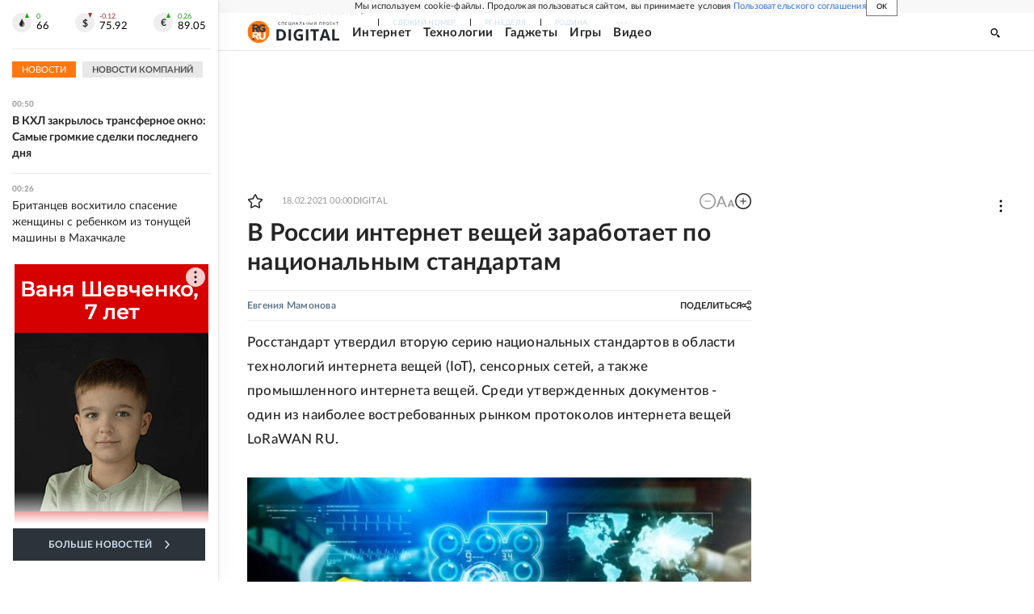

--- FILE ---
content_type: text/html; charset=utf-8
request_url: https://rg.ru/2021/02/18/v-rossii-internet-veshchej-zarabotaet-po-nacionalnym-standartam.html
body_size: 33503
content:
<!DOCTYPE html><html lang="ru"><head><meta charSet="utf-8"/><meta name="viewport" content="width=device-width"/><link rel="manifest" href="/manifest.json"/><link rel="preconnect" href="https://cdnstatic.rg.ru" crossorigin="anonymous"/><link rel="preconnect" href="https://ads.betweendigital.com" crossorigin="anonymous"/><link rel="preload" href="https://cdnfiles.rg.ru/fonts/Lato/Lato-Regular.woff2" as="font" type="font/woff2" crossorigin="anonymous"/><link rel="preload" href="https://cdnfiles.rg.ru/fonts/Lato/Lato-Bold.woff2" as="font" type="font/woff2" crossorigin="anonymous"/><link rel="preload" href="https://cdnfiles.rg.ru/fonts/Lato/Lato-Medium.woff2" as="font" type="font/woff2" crossorigin="anonymous"/><link rel="preload" href="https://cdnfiles.rg.ru/fonts/Lato/Lato-Light.woff2" as="font" type="font/woff2" crossorigin="anonymous"/><title>В России интернет вещей заработает по национальным стандартам - Российская газета</title><meta name="description" content="Интернет вещей заработает по стандартам"/><meta property="og:site_name" content="Российская газета"/><meta property="og:type" content="article"/><meta property="og:title" content="В России интернет вещей заработает по национальным стандартам"/><meta property="og:description" content="Интернет вещей заработает по стандартам"/><meta property="og:url" content="https://rg.ru/2021/02/18/v-rossii-internet-veshchej-zarabotaet-po-nacionalnym-standartam.html"/><meta property="og:image" content="https://cdnstatic.rg.ru/uploads/images/204/49/66/iStock-1221404766_1000.jpg"/><link rel="image_src" href="https://cdnstatic.rg.ru/uploads/images/204/49/66/iStock-1221404766_1000.jpg"/><link rel="icon" href="/favicon.ico"/><link rel="icon" type="image/png" sizes="192x192" href="https://cdnstatic.rg.ru/images/touch-icon-ipad-retina_192x192.png"/><link rel="icon" type="image/png" sizes="512x512" href="https://cdnstatic.rg.ru/images/touch-icon-ipad-retina_512x512.png"/><link rel="apple-touch-icon" sizes="76x76" href="https://cdnstatic.rg.ru/images/touch-icon-ipad.png"/><link rel="apple-touch-icon" sizes="120x120" href="https://cdnstatic.rg.ru/images/touch-icon-iphone-retina.png"/><link rel="apple-touch-icon" sizes="152x152" href="https://cdnstatic.rg.ru/images/touch-icon-ipad-retina.png"/><link rel="mask-icon" href="https://cdnstatic.rg.ru/svg/touch-icon.svg" color="#ffffff"/><link rel="amphtml" href="https://rg.ru/amp/2021/02/18/v-rossii-internet-veshchej-zarabotaet-po-nacionalnym-standartam.html"/><link rel="canonical" href="https://rg.ru/2021/02/18/v-rossii-internet-veshchej-zarabotaet-po-nacionalnym-standartam.html"/><meta name="relap-rg-segment" content="digital"/><meta name="relap-rg" content="recommendation"/><meta property="article:published_time" content="2021-02-18T00:00:00"/><script type="application/ld+json">{"@type":"BreadcrumbList","@context":"https://schema.org","itemListElement":[{"@type":"ListItem","position":1,"item":{"@id":"https://rg.ru/tema/digital","name":"Digital"}},{"@type":"ListItem","position":2,"item":{"@id":"https://rg.ru/tema/digital/internet","name":"Интернет"}},{"@type":"ListItem","position":3,"item":{"@id":"https://rg.ru/2021/02/18/v-rossii-internet-veshchej-zarabotaet-po-nacionalnym-standartam.html","name":"В России интернет вещей заработает по национальным стандартам"}}]}</script><script type="application/ld+json">{"@context":"http://schema.org","@type":"Article","mainEntityOfPage":{"@type":"WebPage","@id":"https://rg.ru/2021/02/18/v-rossii-internet-veshchej-zarabotaet-po-nacionalnym-standartam.html"},"url":"https://rg.ru/2021/02/18/v-rossii-internet-veshchej-zarabotaet-po-nacionalnym-standartam.html","headline":"В России интернет вещей заработает по национальным стандартам","description":"Интернет вещей заработает по стандартам","image":{"@type":"ImageObject","url":"https://cdnstatic.rg.ru/uploads/images/204/49/66/iStock-1221404766_1000.jpg","contentUrl":"https://cdnstatic.rg.ru/uploads/images/204/49/66/iStock-1221404766_1000.jpg","caption":"iStock","author":{"@type":"Person","name":"iStock"},"description":"В России интернет вещей заработает по национальным стандартам","width":1000,"height":667},"author":[{"@type":"Person","name":"Евгения Мамонова","url":"https://rg.ru/authors/Evgeniia-Mamonova"}],"publisher":{"@type":"Organization","name":"Российская газета","logo":{"@type":"ImageObject","url":"https://cdnstatic.rg.ru/images/rg-logo-jsonld-512x158.png","width":512,"height":158}},"datePublished":"2021-02-18T00:00:00","dateModified":"2021-02-17T22:25:00","articleSection":"Digital","about":{"@type":"Thing","name":"РГ - Digital"},"keywords":["Интернет","Digital"],"inLanguage":"ru-RU","isAccessibleForFree":true,"wordCount":528,"articleBody":"Росстандарт утвердил вторую серию национальных стандартов в области технологий интернета вещей (IoT), сенсорных сетей, а также промышленного интернета вещей. Среди утвержденных документов - один из наиболее востребованных рынком протоколов интернета вещей LoRaWAN RU. LoRaWAN - одна из самых массовых технологий IoT в мире. Такие сети используются повсеместно. Например, в городской дорожной инфраструктуре они помогают контролировать положение транспорта, получать информацию о состоянии мостов, тоннелей, следить за датчиками состояния различного оборудования и т.д. В ЖКХ - контролировать счетчики приборов учета, включая возможность управления ими. На предприятиях - управлять станками, системой вентиляции, вытяжки или освещения. Сети LoRaWAN имеют повышенную дальность работы при относительно низких затратах энергии, а также способность поддерживать двунаправленную связь. Помимо стандарта LoRaWAN RU Росстандарт утвердил еще шесть нормативно-технических документов, регулирующих вопросы терминологии и типовых архитектур в IoT. \"Появление этих документов - важный шаг для развития в России новых продуктов с использованием технологии интернета вещей, - подчеркнул руководитель Росстандарта Антон Шалаев. - Формат предварительных национальных стандартов оставляет возможность для их дальнейшего развития и модификации, а после апробации и с учетом обратной связи рынка стандарты могут перейти в ранг ГОСТ Р\". \"Утвержденные стандарты стали уже второй полноценной серией стандартов для рынка интернета вещей, - отметил руководитель программ РВК, председатель ТК \"Кибер-физические системы\" Никита Уткин. - Благодаря им проектирование и разработка различных систем IoT в России станет проще и доступнее\". Как отмечают участники рынка, признание технологии LoRaWAN в качестве национального стандарта позволит открыть доступ к этому протоколу государственным заказчикам, которым важна отечественная сертификация используемого оборудования и технологий. Это также шаг к гармонизации мировых и отечественных стандартов, позволяющий упростить международный роуминг абонентских устройств IoT. \"Стандарты решают важнейшую задачу обеспечения инженерной совместимости различных цифровых решений. С каждым годом все больше участников рынка \"голосуют\" за открытость и единые правила игры, активно подключаясь к экспертной работе по созданию нормативно-технических документов\", - отметил Никита Уткин. Утверждение стандарта, по мнению экспертов, станет драйвером для качественного развития российского рынка сетевого и абонентского оборудования LoRaWAN, а также ускорит рост зоны покрытия сетей этого класса на территории РФ. Сегодня в России, по данным Ассоциации интернета вещей, используется 1 миллион устройств с радиомодулями LoRa, многие из них функционируют уже несколько лет. По всей стране установлено более 13 тысяч базовых станций с поддержкой этой технологии, технологию LoRaWAN применяют несколько сотен компаний во многих отраслях промышленности. Практически вся выпускаемая микроэлектроника и базовые станции с использованием протокола LoRaWAN производятся российскими компаниями. Индустрия IoT справилась с испытаниями прошлого года, показал опрос Ассоциации интернета вещей о развитии бизнеса в 2020 году. Вариант \"все плохо\" не выбрал ни один из участников опроса, вариант \"хорошо\" выбрали почти 37 процентов респондентов. При этом более 10 процентов опрошенных сообщили, что уровень продаж в 2020 году вырос, у 37 процентов продажи остались на уровне 2019 года, еще 37 процентов признались, что продажи немного сократились (не более чем на 30 процентов). В январе Минпромторг России и Ассоциация интернета вещей заключили соглашение о сотрудничестве, которое, как ожидается, положительно повлияет на развитие рынка интернета вещей в России. В числе приоритетов - совершенствование нормативно-правового регулирования и государственной поддержки. Как отмечал ранее замминистра промышленности и торговли Олег Бочаров, увеличение доли технологий интернета вещей на ИТ-рынке обусловлено эффективным внедрением базовых цифровых технологий предприятиями промышленности и развитием качественных российских решений. Ведомство поддерживает их разработку финансовыми и нефинансовыми мерами.","copyrightHolder":{"@type":"Organization","name":"Российская газета"}}</script><meta name="next-head-count" content="32"/><script id="scriptRG" data-nscript="beforeInteractive">window.RGAPP = window.RGAPP || {
      env: 'production',
      // храним информацию о том, какие тэги ga4 инициализированы,
      // заполняется сама
      gtagInited: {}
    };window.RG = window.RG || {};</script><script id="scriptHBConfig" data-nscript="beforeInteractive">
        if (!window.YaHeaderBiddingSettings) {
          const adfoxBiddersMap = {"betweenDigital":"873981","adriver":"998474","myTarget":"874698","adfox_imho-video":"1729197","adfox_adsmart":"1195710","adfox_WiseUP":"1288243","buzzoola":"1224359","videonow":2188924,"mediatoday":"2352346","adfox_yandex_roxot-adfox-hb":"2152411","otm":"1421443","hybrid":"1597346","clickscloud":"2710641","roxot":"2725603","sape":"2852669","Gnezdo":"2873663","bidvol":"2984792","smi2":"3313476"}
          const syncPixels = [{"bidder":"sape","pixels":["https://acint.net/cmatch/?dp=14&pi=1752771"]}]

          const adUnits = [];
          const userTimeout = 1000;

          window.YaHeaderBiddingSettings = {
            biddersMap: adfoxBiddersMap,
            adUnits: adUnits,
            syncPixels: syncPixels,
            timeout: userTimeout,
            callbacks: {
              onBidsRecieved: function (bids) {

              }
            }
          };
        }
      </script><script id="scriptAdfoxConfig" data-nscript="beforeInteractive">
      window.Ya || (window.Ya = {});
      window.yaContextCb = window.yaContextCb || [];
      window.Ya.adfoxCode || (window.Ya.adfoxCode = {});
      window.Ya.adfoxCode.hbCallbacks || (window.Ya.adfoxCode.hbCallbacks = []);
    </script><script id="scriptFingerprintGnezdoConfig" data-nscript="beforeInteractive">
      (function() {
        function _getCookie(name) {
          var matches = document.cookie.match(new RegExp(
          "(?:^|; )" + name.replace(/([\.$?*|{}\(\)\[\]\\\/\+^])/g, '\$1') + "=([^;]*)"
          ));
          return matches ? decodeURIComponent(matches[1]) : undefined;
        }
        
        function _storageAvailable(type) {
          try {
            var storage = window[type],
              x = '__storage_test__';
            storage.setItem(x, x);
            storage.removeItem(x);
            return true;
          }
          catch(e) {
            return false;
          }
        }

        var isMacLike = /(Mac|iPhone|iPod|iPad)/i.test(navigator.platform);

        var botPattern = "(googlebot\/|bot|Googlebot-Mobile|Googlebot-Image|Google favicon|Mediapartners-Google|bingbot|slurp|java|wget|curl|Commons-HttpClient|Python-urllib|libwww|httpunit|nutch|phpcrawl|msnbot|jyxobot|FAST-WebCrawler|FAST Enterprise Crawler|biglotron|teoma|convera|seekbot|gigablast|exabot|ngbot|ia_archiver|GingerCrawler|webmon |httrack|webcrawler|grub.org|UsineNouvelleCrawler|antibot|netresearchserver|speedy|fluffy|bibnum.bnf|findlink|msrbot|panscient|yacybot|AISearchBot|IOI|ips-agent|tagoobot|MJ12bot|dotbot|woriobot|yanga|buzzbot|mlbot|yandexbot|purebot|Linguee Bot|Voyager|CyberPatrol|voilabot|baiduspider|citeseerxbot|spbot|twengabot|postrank|turnitinbot|scribdbot|page2rss|sitebot|linkdex|Adidxbot|blekkobot|ezooms|dotbot|Mail.RU_Bot|discobot|heritrix|findthatfile|europarchive.org|NerdByNature.Bot|sistrix crawler|ahrefsbot|Aboundex|domaincrawler|wbsearchbot|summify|ccbot|edisterbot|seznambot|ec2linkfinder|gslfbot|aihitbot|intelium_bot|facebookexternalhit|yeti|RetrevoPageAnalyzer|lb-spider|sogou|lssbot|careerbot|wotbox|wocbot|ichiro|DuckDuckBot|lssrocketcrawler|drupact|webcompanycrawler|acoonbot|openindexspider|gnam gnam spider|web-archive-net.com.bot|backlinkcrawler|coccoc|integromedb|content crawler spider|toplistbot|seokicks-robot|it2media-domain-crawler|ip-web-crawler.com|siteexplorer.info|elisabot|proximic|changedetection|blexbot|arabot|WeSEE:Search|niki-bot|CrystalSemanticsBot|rogerbot|360Spider|psbot|InterfaxScanBot|Lipperhey SEO Service|CC Metadata Scaper|g00g1e.net|GrapeshotCrawler|urlappendbot|brainobot|fr-crawler|binlar|SimpleCrawler|Livelapbot|Twitterbot|cXensebot|smtbot|bnf.fr_bot|A6-Indexer|ADmantX|Facebot|Twitterbot|OrangeBot|memorybot|AdvBot|MegaIndex|SemanticScholarBot|ltx71|nerdybot|xovibot|BUbiNG|Qwantify|archive.org_bot|Applebot|TweetmemeBot|crawler4j|findxbot|SemrushBot|yoozBot|lipperhey|y!j-asr|Domain Re-Animator Bot|AddThis)";
        var re = new RegExp(botPattern, 'i');
        var isBot = re.test(navigator.userAgent);
        var check_iframe = (isMacLike || isBot)?0:1;
        var gnezdo_uid = '';
        if (check_iframe) {
          gnezdo_uid = _getCookie('gnezdo_uid');
          var ls_available = _storageAvailable('localStorage');
          if (gnezdo_uid) {
            if (ls_available) localStorage.setItem("gnezdo_uid", gnezdo_uid);
          } else {
            if (ls_available) gnezdo_uid = localStorage.getItem("gnezdo_uid");
            if (gnezdo_uid) document.cookie = "gnezdo_uid="+gnezdo_uid+";path=/;max-age=31536000;secure;samesite=none;domain=."+location.hostname.replace(/^www\./, '');
          }
          
          if (!gnezdo_uid){
            var iframe = document.createElement("iframe");
            iframe.src = "https://news.gnezdo.ru/1pc.html";
            iframe.style.display = 'none';
            document.addEventListener('DOMContentLoaded', function(){
              document.body.appendChild(iframe);
            });
            
            var once = 0;
            function gnezdoLoaderListener(event) {
              if (!event.data || !event.data.hasOwnProperty('gnezdo_uid')) {
                return;
              }
              if(once++) {
                return;
              }
              
              gnezdo_uid = event.data.gnezdo_uid || '';
              if (gnezdo_uid){
                document.cookie = "gnezdo_uid="+gnezdo_uid+";path=/;max-age=31536000;secure;samesite=none;domain=."+location.hostname.replace(/^www\./, '');
                if (ls_available) localStorage.setItem("gnezdo_uid", gnezdo_uid);
              }
            }
            
            if (window.addEventListener) {
              window.addEventListener("message", gnezdoLoaderListener, false);
            } else if (window.attachEvent) {
              window.attachEvent("onmessage", gnezdoLoaderListener);
            }
          }
        }
        
        const origOpen = XMLHttpRequest.prototype.open;
        XMLHttpRequest.prototype.open = function(method, url, async, user, password) {
          if(url.includes('fcgi4.gnezdo.ru/hb/Yandex') && gnezdo_uid) {
            url += '?guid='+gnezdo_uid;
          }
          origOpen.call(this, method, url, async, user, password);
        }
      })()
    </script><script id="scriptFingerprintVKConfig" data-nscript="beforeInteractive">
      function getSyncId() {
        try {
          return JSON.parse(localStorage.getItem('rb_sync_id')).fpid || "";
        } catch (e) {
          return "";
        }
      }
    </script><script id="scriptGnezdoAsyncCallbacks" data-nscript="beforeInteractive">window.gnezdoAsyncCallbacks = window.gnezdoAsyncCallbacks || []</script><link rel="preload" href="https://cdnfiles.rg.ru/_next/static/css/525236987bb864da.css" as="style"/><link rel="stylesheet" href="https://cdnfiles.rg.ru/_next/static/css/525236987bb864da.css" data-n-g=""/><link rel="preload" href="https://cdnfiles.rg.ru/_next/static/css/60cbb713a5f01bc5.css" as="style"/><link rel="stylesheet" href="https://cdnfiles.rg.ru/_next/static/css/60cbb713a5f01bc5.css" data-n-p=""/><link rel="preload" href="https://cdnfiles.rg.ru/_next/static/css/e2e842c12ee2c0fc.css" as="style"/><link rel="stylesheet" href="https://cdnfiles.rg.ru/_next/static/css/e2e842c12ee2c0fc.css" data-n-p=""/><link rel="preload" href="https://cdnfiles.rg.ru/_next/static/css/4e7bc8867dd15812.css" as="style"/><link rel="stylesheet" href="https://cdnfiles.rg.ru/_next/static/css/4e7bc8867dd15812.css" data-n-p=""/><link rel="preload" href="https://cdnfiles.rg.ru/_next/static/css/395e782eec609ec5.css" as="style"/><link rel="stylesheet" href="https://cdnfiles.rg.ru/_next/static/css/395e782eec609ec5.css" data-n-p=""/><link rel="preload" href="https://cdnfiles.rg.ru/_next/static/css/ff8e04044adb325d.css" as="style"/><link rel="stylesheet" href="https://cdnfiles.rg.ru/_next/static/css/ff8e04044adb325d.css" data-n-p=""/><link rel="preload" href="https://cdnfiles.rg.ru/_next/static/css/0d24c4648d46c21d.css" as="style"/><link rel="stylesheet" href="https://cdnfiles.rg.ru/_next/static/css/0d24c4648d46c21d.css" data-n-p=""/><link rel="preload" href="https://cdnfiles.rg.ru/_next/static/css/a83aef587d30f823.css" as="style"/><link rel="stylesheet" href="https://cdnfiles.rg.ru/_next/static/css/a83aef587d30f823.css"/><link rel="preload" href="https://cdnfiles.rg.ru/_next/static/css/16568e53827ff27a.css" as="style"/><link rel="stylesheet" href="https://cdnfiles.rg.ru/_next/static/css/16568e53827ff27a.css"/><link rel="preload" href="https://cdnfiles.rg.ru/_next/static/css/31901084327d29bd.css" as="style"/><link rel="stylesheet" href="https://cdnfiles.rg.ru/_next/static/css/31901084327d29bd.css"/><link rel="preload" href="https://cdnfiles.rg.ru/_next/static/css/06f752ef30f4285f.css" as="style"/><link rel="stylesheet" href="https://cdnfiles.rg.ru/_next/static/css/06f752ef30f4285f.css"/><noscript data-n-css=""></noscript><script defer="" nomodule="" src="https://cdnfiles.rg.ru/_next/static/chunks/polyfills-42372ed130431b0a.js"></script><script id="scriptAdfoxSape" src="https://cdn-rtb.sape.ru/js/uids.js" defer="" data-nscript="beforeInteractive"></script><script id="scriptRoxot" src="https://cdn.skcrtxr.com/roxot-wrapper/js/roxot-manager.js?pid=7999fe2d-49ec-4b41-a612-54517cd77591" defer="" data-nscript="beforeInteractive"></script><script defer="" src="https://cdnfiles.rg.ru/_next/static/chunks/12454.5ad92842aaf19af8.js"></script><script defer="" src="https://cdnfiles.rg.ru/_next/static/chunks/50381-696404addbc6ee8d.js"></script><script defer="" src="https://cdnfiles.rg.ru/_next/static/chunks/65004.018b4235bfe4f70c.js"></script><script defer="" src="https://cdnfiles.rg.ru/_next/static/chunks/38129.4fb66e72f791f7b5.js"></script><script defer="" src="https://cdnfiles.rg.ru/_next/static/chunks/1416.55c1b06d56974d55.js"></script><script src="https://cdnfiles.rg.ru/_next/static/chunks/webpack-5faa9dd0f4a2f3ae.js" defer=""></script><script src="https://cdnfiles.rg.ru/_next/static/chunks/framework-c610937e61b23145.js" defer=""></script><script src="https://cdnfiles.rg.ru/_next/static/chunks/main-9730f113bcee42ee.js" defer=""></script><script src="https://cdnfiles.rg.ru/_next/static/chunks/pages/_app-5197498f96bde74b.js" defer=""></script><script src="https://cdnfiles.rg.ru/_next/static/chunks/30719-8e168d6910ff8879.js" defer=""></script><script src="https://cdnfiles.rg.ru/_next/static/chunks/87190-41263225f06efb68.js" defer=""></script><script src="https://cdnfiles.rg.ru/_next/static/chunks/32634-e00dc012e0d17a12.js" defer=""></script><script src="https://cdnfiles.rg.ru/_next/static/chunks/7630-20aac1780715eb09.js" defer=""></script><script src="https://cdnfiles.rg.ru/_next/static/chunks/21936-cfd08f4feebc8c51.js" defer=""></script><script src="https://cdnfiles.rg.ru/_next/static/chunks/42177-8d6f9accda55fa68.js" defer=""></script><script src="https://cdnfiles.rg.ru/_next/static/chunks/77361-0fd25dc8045c86b2.js" defer=""></script><script src="https://cdnfiles.rg.ru/_next/static/chunks/19133-63c828a8db6103fe.js" defer=""></script><script src="https://cdnfiles.rg.ru/_next/static/chunks/21278-4afff8da63981f38.js" defer=""></script><script src="https://cdnfiles.rg.ru/_next/static/chunks/77890-a39accc86cf2cf64.js" defer=""></script><script src="https://cdnfiles.rg.ru/_next/static/chunks/96213-35e9846756b30bba.js" defer=""></script><script src="https://cdnfiles.rg.ru/_next/static/chunks/pages/project/digital/articles/%5B%5B...slug%5D%5D-8d9c1ef06c56ac64.js" defer=""></script><script src="https://cdnfiles.rg.ru/_next/static/nJuyBh8VidpyEmHQaCbVF/_buildManifest.js" defer=""></script><script src="https://cdnfiles.rg.ru/_next/static/nJuyBh8VidpyEmHQaCbVF/_ssgManifest.js" defer=""></script></head><body><div id="__next"><script>
    ((counterHostname) => {
      window.MSCounter = {
        counterHostname: counterHostname
      };
      window.mscounterCallbacks = window.mscounterCallbacks || [];
      window.mscounterCallbacks.push(() => {
        tnsCounterrg_ru = new MSCounter.counter({
            'account':'rg_ru',
            'tmsec': 'mx3_rg_ru',
            'autohit' : true
          });
        // console.log('%c Send counter "TNS":', 'background: #2c333b; color: #aaa; padding: 5px;', window.MSCounter)
      });

      const newScript = document.createElement('script');
      newScript.async = true;
      newScript.src = counterHostname + '/ncc/counter.js';

      const referenceNode = document.querySelector('script');
      if (referenceNode) {
        referenceNode.parentNode.insertBefore(newScript, referenceNode);
      } else {
        document.firstElementChild.appendChild(newScript);
      }
    })('https://tns-counter.ru/');
  </script><script>
  var _tmr = window._tmr || (window._tmr = []);
  // console.log('%c Send counter "Mail":', 'background: #2c333b; color: #aaa; padding: 5px;', window._tmr);
  (function (d, w, id) {
    if (d.getElementById(id)) return;
    var ts = d.createElement("script");
    ts.type = "text/javascript";
    ts.async = true;
    ts.id = id;
    ts.src = "https://top-fwz1.mail.ru/js/code.js";
    var f = function () {
      var s = d.getElementsByTagName("script")[0];
      s.parentNode.insertBefore(ts, s);
    };
    if (w.opera == "[object Opera]") {
      d.addEventListener("DOMContentLoaded", f, false);
    } else {
      f();
    }
  })(document, window, "topmailru-code");
  </script><script>
  (function (m, e, t, r, i, k, a) {
    m[i] = m[i] || function () {
      (m[i].a = m[i].a || []).push(arguments)
    };
    m[i].l = 1 * new Date();
    k = e.createElement(t), a = e.getElementsByTagName(t)[0], k.async = 1, k.src = r, a.parentNode.insertBefore(k, a)
  })
    (window, document, "script", "https://mc.yandex.ru/metrika/tag.js", "ym");
  </script><div id="layoutGlobal" class="NewsFeedLayout_root___App8"><div id="" data-mod="media10" class="Adfox_wrapper__6EjMr media10-adfox"></div><div class="NewsFeedLayout_body__I3b0x"><div><div id="editorial-layout" class="EditorialLayout_root__zyEHU"><div id="umbrella" class="Umbrella_root__MYQQv  layoutGlobalUmbrella"><div class="Umbrella_inner__qw3LM"><div class="Umbrella_toolbar__toU_M"><div class="UmbrellaLogo_root__sq3Tg Umbrella_logo__YMtTQ"><a class="UmbrellaLogo_linkLogo__GhwD3" title="Российская газета" href="https://rg.ru"><svg xmlns="http://www.w3.org/2000/svg" fill="none" viewBox="0 0 80 24"><path fill="#F26922" d="M45.726 4.419h4.317c3.002 0 4.143.928 4.143 2.85 0 2.158-1.243 3.123-4.143 3.123h-4.317zM40 0v22.071h5.726v-7.293H48.8L54.53 24h6.66l-6.342-10.046c3.484-.72 5.382-3.393 5.382-6.754 0-4.563-3.379-7.196-9.938-7.196z"></path><path fill="#F26922" d="M60.107 0v15.544c0 5.372 3.466 8.456 10.064 8.456 6.599 0 9.83-3.184 9.83-8.556V0h-5.372v14.637c0 2.879-1.394 4.678-4.458 4.678s-4.422-1.777-4.422-4.678V0z"></path><path fill="#506C7F" d="M5.632 4.419h4.246c2.953 0 4.075.928 4.075 2.85 0 2.158-1.221 3.123-4.075 3.123H5.632zM0 0v24h5.632v-9.222h3.024L14.292 24h6.551l-6.238-10.046c3.427-.72 5.294-3.393 5.294-6.754 0-4.563-3.324-7.196-9.775-7.196z"></path><path fill="#506C7F" d="M40.076 4.566C37.818 1.48 34.704 0 30.771 0 23.885 0 19.27 4.634 19.27 12.1c0 7.301 4.812 11.9 11.367 11.9 3.64 0 6.75-1.41 9.469-4.368v-8.78H29.72v4.207h4.952v2.763a6.84 6.84 0 0 1-3.919 1.284c-3.562 0-5.77-2.338-5.77-6.908 0-4.933 2.23-7.466 5.938-7.466 2.262 0 4.129 1.054 5.635 3.126z"></path><path fill="#506C7F" d="M42.918 24c.61 0 1.207-.183 1.715-.525a3.1 3.1 0 0 0 1.136-1.4 3.15 3.15 0 0 0-.67-3.396 3.06 3.06 0 0 0-3.363-.673 3.1 3.1 0 0 0-1.384 1.15 3.14 3.14 0 0 0-.284 2.924c.156.377.383.72.67 1.01a3.08 3.08 0 0 0 2.18.91"></path></svg></a></div><div class="Umbrella_toolbarItemContentButton___Sj_O"><button class="UmbrellaContentButton_root__OU00H " type="button" data-testid="umbrella-content-button"><span class="UmbrellaContentButton_text__pPO38"><span class="UmbrellaContentButton_our__REuPp">Наши</span> проекты</span><i class="UmbrellaContentButton_icon__6sPNS"><svg xmlns="http://www.w3.org/2000/svg" width="6" height="5"><path fill-rule="evenodd" d="M1.465.879a.61.61 0 1 0-.863.862L2.76 3.898a.6.6 0 0 0 .453.178.6.6 0 0 0 .453-.178L5.82 1.741A.61.61 0 0 0 4.96.88L3.212 2.626z" clip-rule="evenodd"></path></svg></i></button></div><div class="Umbrella_toolbarItemNavigation__4u_j5"><div><div class="navresp-root"><div class="navresp-inner"><div class="navresp-visible"><div class="navresp-visibleList"><div class="navresp-visibleListItem"><a class="navresp-visibleListLink" title="Свежий номер" href="/gazeta/rg/svezh"><span class="navresp-visibleListText">Свежий номер</span></a></div><div class="navresp-visibleListItem"><a class="navresp-visibleListLink" title="РГ-Неделя" href="/gazeta/subbota/svezh"><span class="navresp-visibleListText">РГ-Неделя</span></a></div><div class="navresp-visibleListItem"><a href="https://rodina-history.ru" title="" aria-label="" class="navresp-visibleListLink" target="_blank" rel="noreferrer"><span class="navresp-visibleListText">Родина</span></a></div><div class="navresp-visibleListItem"><a class="navresp-visibleListLink" title="Тематические приложения" href="/fascicles"><span class="navresp-visibleListText">Тематические приложения</span></a></div><div class="navresp-visibleListItem"><a class="navresp-visibleListLink" title="Союз" href="/soyuz"><span class="navresp-visibleListText">Союз</span></a></div><button class="navresp-moreButton" aria-label="Ещё"><span class="navresp-moreButtonIcon"><svg xmlns="http://www.w3.org/2000/svg" width="13" height="3"><path d="M.452 1.172q0-.486.27-.756.288-.288.756-.288.486 0 .774.288.288.27.288.756 0 .468-.288.756t-.774.288q-.468 0-.756-.288-.27-.288-.27-.756m5.028 0q0-.486.27-.756.288-.288.756-.288.486 0 .774.288.288.27.288.756 0 .468-.288.756t-.774.288q-.468 0-.756-.288-.27-.288-.27-.756m5.027 0q0-.486.27-.756.288-.288.756-.288.486 0 .774.288.288.27.288.756 0 .468-.288.756t-.774.288q-.468 0-.756-.288-.27-.288-.27-.756"></path></svg></span></button></div></div><div class="navresp-invisible"><div class="navresp-invisibleList"></div></div></div></div></div></div><div class="Umbrella_svezh__NKzhk"><a href="/gazeta/rg/svezh" rel="noreferrer noopener" class="LinkDefault_link__moEcX"><span class="UmbrellaSvezh_link__0Rwaq" title="Свежий номер">Свежий номер</span></a></div><div class="Umbrella_subscribe___7KfL"><div class="UmbrellaSubscribe_root__rEtO7"><a class="UmbrellaSubscribe_button__wsCTe" target="_blank" href="https://rg.ru/subs/" rel="noreferrer noopener"><i class="UmbrellaSubscribe_icon__lqf_h"><svg xmlns="http://www.w3.org/2000/svg" fill="none" viewBox="0 0 15 14" aria-hidden="true" focusable="false" tabindex="-1"><g clip-path="url(#newspaper_svg__a)"><path fill="#fff" d="M14.06 0H3.38a.93.93 0 0 0-.94.92v1.29H.94a.93.93 0 0 0-.94.92v10a.93.93 0 0 0 .94.87h13.12a.93.93 0 0 0 .94-.92V.92a.93.93 0 0 0-.94-.92m-.18 12.53a.37.37 0 0 1-.38.36h-12a.36.36 0 0 1-.37-.36V3.87a.37.37 0 0 1 .37-.37h.94v8.29h1.12V1.44a.38.38 0 0 1 .38-.37h9.56a.38.38 0 0 1 .38.37zM9 3.32h4.12V3H9zm0 1.1h4.12v-.37H9zm0 1.29h4.12v-.37H9zM4.5 7h8.62v-.37H4.5zm0 1.11h8.62v-.37H4.5zm0 1.1h4.13v-.37H4.5zm0 1.29h4.13v-.37H4.5zm0 1.29h4.13v-.37H4.5zM9 9.21h4.12v-.37H9zm0 1.29h4.12v-.37H9zm0 1.29h4.12v-.37H9zM4.88 5.9h3.37a.38.38 0 0 0 .38-.37V2.21a.38.38 0 0 0-.38-.37H4.88a.38.38 0 0 0-.38.37v3.32a.38.38 0 0 0 .38.37M5.44 3a.19.19 0 0 1 .19-.19H7.5a.19.19 0 0 1 .19.19v1.79A.18.18 0 0 1 7.5 5H5.63a.18.18 0 0 1-.19-.18z"></path></g><defs><clipPath id="newspaper_svg__a"><path fill="#fff" d="M0 0h15v14H0z"></path></clipPath></defs></svg></i><div class="UmbrellaSubscribe_title__zw2sQ"><span>Подписка</span><span class="UmbrellaSubscribe_titleSecondText__QCjTa"> на издание</span></div></a></div></div><div class="Umbrella_newsletterSubscribe__Wl4dD"><button class="UmbrellaNewsletterSubscribe_root__wmZg9" type="button"><i class="UmbrellaNewsletterSubscribe_icon__LCCb_"><svg xmlns="http://www.w3.org/2000/svg" viewBox="0 0 16 10"><path fill-rule="evenodd" d="M.36 0A.36.36 0 0 0 0 .36v9.28a.36.36 0 0 0 .36.36h15.28a.36.36 0 0 0 .36-.36V.36a.36.36 0 0 0-.36-.36zm1 .71h13.33L8 6.14zm-.58.47 4.57 3.74L.73 8.83zm14.54 0v7.65l-3.81-3.21a.37.37 0 0 0-.27-.09.36.36 0 0 0-.34.38.38.38 0 0 0 .13.25l3.66 3.13H1.31l4.61-3.91 1.85 1.5a.36.36 0 0 0 .46 0z"></path></svg></i><div class="UmbrellaNewsletterSubscribe_text__MK4jF">Подписаться на новости</div></button></div><div class="Umbrella_toolbarItemAuth__MJyM9"><div class="UserMenu_root__BKOUI"><button class="UserMenu_button__7XjLH" aria-label="войти в личный кабинет" data-testid="user-menu-signin" data-cy="user-menu-signin"><i class="UserMenu_icon__ZqA4p"><svg xmlns="http://www.w3.org/2000/svg" width="18" height="13" aria-hidden="true" focusable="false" tabindex="-1"><path d="M17.44 0H8.407a.58.58 0 0 0-.393.145.52.52 0 0 0-.168.365c.008.134.07.26.175.352A.57.57 0 0 0 8.408 1h8.47v10h-8.47a.58.58 0 0 0-.483.085.5.5 0 0 0-.161.183.496.496 0 0 0 .16.647.57.57 0 0 0 .484.085h9.031a.58.58 0 0 0 .393-.145.52.52 0 0 0 .169-.365V.51a.5.5 0 0 0-.17-.365A.56.56 0 0 0 17.44 0m-7 5.69L7.625 3.11a.48.48 0 0 0-.328-.128.48.48 0 0 0-.328.128.4.4 0 0 0-.128.295c0 .11.046.216.128.295L9.01 5.57H.456a.46.46 0 0 0-.315.123.4.4 0 0 0-.13.297.4.4 0 0 0 .13.297.46.46 0 0 0 .315.123H9.01L6.968 8.28a.4.4 0 0 0-.128.295c0 .11.046.216.128.295a.46.46 0 0 0 .328.132.48.48 0 0 0 .328-.132l2.817-2.58a.42.42 0 0 0 .133-.3.4.4 0 0 0-.133-.3Z"></path></svg></i><span class="UserMenu_text__qfpcd">Войти</span></button></div></div></div></div></div><header id="header" class="EditorialHeader_root__K2Z2M  "><div class="EditorialHeader_inner__UQpJZ"><div class="EditorialHeader_content__fLSq6"><div class="EditorialHeader_innerContainer__pdZS7"><div class="EditorialHeader_contentTop__apea6"><div class="EditorialHeader_contentItem__SQu49 EditorialHeader_logo__y1Egy"><div class="EditorialHeaderLogo_container__LmxfD"><div class="EditorialHeaderLogo_logo__9_7rI"><svg xmlns="http://www.w3.org/2000/svg" width="34" height="35" fill="none"><circle cx="17" cy="17.5" r="17" fill="#F71"></circle><g fill="#fff" clip-path="url(#logo_project_svg__a)"><path d="M10.457 19.871h2.204c1.528 0 2.116.444 2.116 1.386 0 1.052-.647 1.523-2.116 1.523h-2.204zm-2.94-2.16v10.748h2.94v-3.546h1.587l2.938 4.488h3.41l-3.263-4.903c1.793-.36 2.763-1.662 2.763-3.297 0-2.216-1.734-3.49-5.084-3.49h-5.29Z"></path><path d="M17.567 17.71v7.563c0 2.605 1.792 4.128 5.172 4.128s5.055-1.551 5.055-4.155V17.71H25.03v7.12c0 1.413-.705 2.272-2.292 2.272s-2.263-.859-2.263-2.272v-7.12h-2.91Z"></path></g><g clip-path="url(#logo_project_svg__b)"><path fill="url(#logo_project_svg__c)" d="M10.44 8.038h2.191c1.52 0 2.104.454 2.104 1.42 0 1.08-.643 1.564-2.104 1.564H10.44zM7.518 5.85v11.992h2.922V13.21h1.578l2.921 4.604h3.39l-3.243-5.03c1.782-.37 2.746-1.706 2.746-3.382 0-2.274-1.724-3.61-5.084-3.61h-5.23z"></path><path fill="url(#logo_project_svg__d)" d="M27.63 8.123c-1.168-1.535-2.775-2.274-4.82-2.274-3.565 0-5.961 2.302-5.961 6.053 0 3.638 2.513 5.94 5.902 5.94 1.9 0 3.506-.71 4.909-2.188v-4.405h-5.376v2.103h2.571v1.392c-.614.398-1.315.654-2.045.654-1.841 0-2.98-1.165-2.98-3.439 0-2.472 1.168-3.722 3.067-3.722 1.17 0 2.133.54 2.922 1.563z"></path><path fill="url(#logo_project_svg__e)" d="M9.08 29.952c.876 0 1.606-.71 1.606-1.563 0-.852-.73-1.563-1.607-1.563-.876 0-1.607.71-1.607 1.563s.73 1.563 1.607 1.563Z"></path></g><defs><linearGradient id="logo_project_svg__c" x1="7.281" x2="12.185" y1="5.793" y2="20.058" gradientUnits="userSpaceOnUse"><stop stop-color="#345"></stop><stop offset="1" stop-color="#222830"></stop></linearGradient><linearGradient id="logo_project_svg__d" x1="16.612" x2="21.474" y1="5.849" y2="20.061" gradientUnits="userSpaceOnUse"><stop stop-color="#345"></stop><stop offset="1" stop-color="#222830"></stop></linearGradient><linearGradient id="logo_project_svg__e" x1="7.402" x2="8.541" y1="26.826" y2="30.623" gradientUnits="userSpaceOnUse"><stop stop-color="#345"></stop><stop offset="1" stop-color="#222830"></stop></linearGradient><clipPath id="logo_project_svg__a"><path fill="#fff" d="M7.518 17.71h20.816v12.111H7.518z"></path></clipPath><clipPath id="logo_project_svg__b"><path fill="#fff" d="M6.8 5.6h21.533v24.933H6.8z"></path></clipPath></defs></svg></div><div><div class="EditorialHeaderLogo_subtitle__KF5WN"><div><div><svg xmlns="http://www.w3.org/2000/svg" width="75" height="6" fill="none"><path fill="url(#subtitle_logo_small_svg__a)" d="M3.01 4.14a.1.1 0 0 1 .07 0l.19.2a1.46 1.46 0 0 1-.53.39 2 2 0 0 1-1.43 0 1.56 1.56 0 0 1-.87-.94 2.1 2.1 0 0 1-.12-.73 1.9 1.9 0 0 1 .13-.72 1.5 1.5 0 0 1 .35-.57c.15-.163.334-.29.54-.37a1.8 1.8 0 0 1 .7-.14 1.6 1.6 0 0 1 .67.13c.186.073.356.182.5.32l-.16.22h-.07a.2.2 0 0 1-.1-.05l-.17-.11a1.3 1.3 0 0 0-.26-.1 1.1 1.1 0 0 0-.38-.05 1.4 1.4 0 0 0-.5.09 1.17 1.17 0 0 0-.64.71A1.8 1.8 0 0 0 .84 3c-.003.2.027.4.09.59q.086.246.26.44a1.1 1.1 0 0 0 .38.27 1.3 1.3 0 0 0 .49.09q.14.015.28 0l.23-.05.2-.1a1.2 1.2 0 0 0 .18-.15zm4.41.72h-.48V1.72H5.17v3.14h-.48V1.34h2.72zm3.95-.39v.39h-2.2V1.34h2.17v.39h-1.7V2.9h1.37v.37H9.67v1.21zm4.8 0v1.09a.14.14 0 0 1-.05.1.12.12 0 0 1-.11 0h-.28V4.8h-2.81V1.28h.47v3.2h1.78V1.33h.48v3.15zm4.31-3.15v3.52h-.47V2.12a2 2 0 0 1 0-.24q-.03.108-.08.21l-.1.16-1.66 2.46a.3.3 0 0 1-.09.11.2.2 0 0 1-.12 0h-.36V1.3h.48v2.51q.007.11 0 .22.006.12 0 .24l.09-.21a1 1 0 0 1 .1-.17l1.65-2.44.08-.1a.2.2 0 0 1 .13-.05zm3.65 2.22-.55-1.44a.6.6 0 0 1 0-.14l-.06-.18a3 3 0 0 1-.1.33l-.55 1.43zm1 1.3h-.37a.17.17 0 0 1-.1 0 .16.16 0 0 1-.06-.08l-.33-.85h-1.58l-.33.85a.14.14 0 0 1-.05.08.2.2 0 0 1-.11 0h-.36l1.4-3.52h.49zm4.07 0h-.48V1.7h-1.16c0 .45 0 .84-.09 1.18s-.09.61-.14.85q-.07.297-.19.58a1.1 1.1 0 0 1-.23.34.6.6 0 0 1-.26.18 1 1 0 0 1-.3 0 .6.6 0 0 1-.21 0c-.05 0-.07 0-.07-.07v-.28h.17a.45.45 0 0 0 .38-.19q.104-.155.17-.33.095-.279.14-.57c0-.23.08-.52.11-.85s.06-.75.07-1.22h2.06zm2.97-.36a1.2 1.2 0 0 0 .35 0 .7.7 0 0 0 .24-.13.5.5 0 0 0 .13-.2.7.7 0 0 0 0-.52.5.5 0 0 0-.13-.19.7.7 0 0 0-.24-.12 1.2 1.2 0 0 0-.35 0h-.68v1.16zm0-1.62q.286-.008.56.07.211.061.38.2a.65.65 0 0 1 .22.3q.08.182.08.38a1 1 0 0 1-.09.44.8.8 0 0 1-.24.33 1.1 1.1 0 0 1-.38.21 1.7 1.7 0 0 1-.53.07h-1.2V1.34h.48v1.52zm5.57-1.52v3.52h-.48v-1.6h-1.9v1.6h-.47V1.34h.47v1.57h1.9V1.34zm2.94 3.14q.175.024.35 0a.7.7 0 0 0 .23-.13.46.46 0 0 0 .14-.2.7.7 0 0 0 0-.26.8.8 0 0 0 0-.26.43.43 0 0 0-.14-.19.7.7 0 0 0-.23-.12 1.2 1.2 0 0 0-.35 0h-.69v1.16zm0-1.62a1.8 1.8 0 0 1 .55.07 1 1 0 0 1 .39.2.73.73 0 0 1 .22.3c.05.12.074.25.07.38a1 1 0 0 1-.08.44.8.8 0 0 1-.24.33 1 1 0 0 1-.39.21 1.7 1.7 0 0 1-.52.07h-1.16V1.34h.47v1.52zm2.36 2h-.48V1.34h.48zm4.63-3.52v3.52h-.5V2.14a2 2 0 0 1 0-.24.8.8 0 0 1-.09.21 1 1 0 0 1-.09.16l-1.65 2.44a.3.3 0 0 1-.09.11.2.2 0 0 1-.12 0h-.36V1.3h.48v2.51q.008.11 0 .22.006.12 0 .24l.09-.21a1 1 0 0 1 .1-.17l1.63-2.41.08-.1a.2.2 0 0 1 .13-.05zM46.26.89h.17a.4.4 0 0 0 .11-.07.3.3 0 0 0 .06-.13.6.6 0 0 0 0-.2h.26a.08.08 0 0 1 .07 0q.008.045 0 .09a.42.42 0 0 1-.19.38.87.87 0 0 1-.52.13.9.9 0 0 1-.53-.13.45.45 0 0 1-.19-.38.16.16 0 0 1 0-.09.07.07 0 0 1 .07 0h.25a1 1 0 0 0 0 .2.5.5 0 0 0 .07.13.3.3 0 0 0 .11.07zm8.05 4h-.48V1.75h-1.76v3.14h-.47V1.37h2.71zm2.82-1.69a1 1 0 0 0 .36-.06.6.6 0 0 0 .26-.15.53.53 0 0 0 .16-.23.7.7 0 0 0 .06-.3.66.66 0 0 0-.21-.52.9.9 0 0 0-.63-.19h-.56V3.2zm0-1.83a2 2 0 0 1 .58.08c.15.044.29.12.41.22a.9.9 0 0 1 .24.34c.057.143.085.296.08.45a1.3 1.3 0 0 1-.08.45.9.9 0 0 1-.26.35 1.2 1.2 0 0 1-.41.24 1.9 1.9 0 0 1-.56.08h-.56v1.31h-.48V1.37zm6.05 1.76a1.9 1.9 0 0 1-.13.73 1.65 1.65 0 0 1-.35.57 1.6 1.6 0 0 1-.55.37 1.8 1.8 0 0 1-.71.13 1.8 1.8 0 0 1-.71-.13 1.6 1.6 0 0 1-.54-.37 1.7 1.7 0 0 1-.36-.57 2.25 2.25 0 0 1 0-1.45 1.7 1.7 0 0 1 .36-.57 1.6 1.6 0 0 1 .54-.37 1.8 1.8 0 0 1 .71-.14 1.8 1.8 0 0 1 .71.14c.207.084.394.21.55.37.154.164.274.358.35.57.083.22.124.454.12.69zm-.49 0a1.8 1.8 0 0 0-.09-.58 1.17 1.17 0 0 0-.64-.71 1.5 1.5 0 0 0-.52-.09 1.4 1.4 0 0 0-.51.09 1.15 1.15 0 0 0-.65.71 1.8 1.8 0 0 0-.09.58c-.002.2.028.4.09.59.053.159.138.305.25.43a1 1 0 0 0 .4.27c.16.07.335.105.51.1.178.004.356-.03.52-.1a1.05 1.05 0 0 0 .39-.27 1.2 1.2 0 0 0 .25-.43c.052-.202.069-.412.05-.62zm4.18 1.35v.39H64.7V1.35h2.17v.39h-1.7v1.17h1.37v.37h-1.37v1.2zm4.36.39h-.43a.24.24 0 0 1-.12 0l-.09-.12-.93-1.29a.6.6 0 0 0-.14-.13.5.5 0 0 0-.2 0h-.43v1.61h-.47V1.42h.47v1.55h.37a.5.5 0 0 0 .19 0 .44.44 0 0 0 .15-.13l.92-1.24.09-.1a.3.3 0 0 1 .13 0h.4l-1.07 1.45a.6.6 0 0 1-.31.23.7.7 0 0 1 .22.11.7.7 0 0 1 .17.21zm3.75-3.12h-1.14v3.12h-.47V1.75h-1.15v-.4h2.76z"></path><defs><linearGradient id="subtitle_logo_small_svg__a" x1="19547.9" x2="19548.4" y1="-2527.32" y2="-2414.81" gradientUnits="userSpaceOnUse"><stop stop-color="#344555"></stop><stop offset="1" stop-color="#222831"></stop></linearGradient></defs></svg></div></div></div><div class="EditorialHeaderLogo_title__V8Lxx"><div><div><svg xmlns="http://www.w3.org/2000/svg" width="78" height="16" fill="none"><path fill="url(#title_logo_small_svg__a)" d="M.32 1.21h4.43a7.47 7.47 0 0 1 5.36 1.82 6.7 6.7 0 0 1 1.91 5.1 6.93 6.93 0 0 1-2 5.33 8.05 8.05 0 0 1-5.72 1.85h-4zm3 2.45v9.18h1.29c2.88 0 4.32-1.54 4.32-4.64s-1.34-4.54-4-4.54zm14.92 11.65h-3V1.21h3zm14.8-7.92v7.32a16.3 16.3 0 0 1-5 .8 6.28 6.28 0 0 1-4.88-1.87 7.78 7.78 0 0 1-1.68-5.35 7.16 7.16 0 0 1 1.95-5.37 7.42 7.42 0 0 1 5.42-1.91 10.45 10.45 0 0 1 4.19.87l-1 2.39a7.1 7.1 0 0 0-3.22-.77 3.93 3.93 0 0 0-3.1 1.31 5.12 5.12 0 0 0-1.17 3.55 5.5 5.5 0 0 0 .94 3.45 3.25 3.25 0 0 0 2.74 1.21 10 10 0 0 0 1.9-.2V9.88h-2.68V7.39zm6.65 7.92h-3V1.21h3zM52.81 3.7h-3.84v11.61h-3V3.7h-3.8V1.21h10.65zm14.36 11.61h-3.23l-1-3.35h-5.13l-1 3.35h-3.23l5-14.16h3.59zm-5-5.83-1.6-5.16c-.13-.43-.21-.74-.26-.95-.21.82-.82 2.85-1.82 6.11zm10 3.39h5.72v2.47h-8.72V1.24h3z"></path><defs><linearGradient id="title_logo_small_svg__a" x1="20397.2" x2="20400.9" y1="-7394.34" y2="-7077.78" gradientUnits="userSpaceOnUse"><stop stop-color="#344555"></stop><stop offset="1" stop-color="#222831"></stop></linearGradient></defs></svg></div></div></div></div></div></div><div class="EditorialHeader_contentItem__SQu49 EditorialHeader_newsfeedButton__ySeBy  "><div class="HeaderNewsFeedButton_root__dnPsv "><button class="HeaderNewsFeedButton_text__ouvP6">Новости</button></div></div><div class="EditorialHeader_contentItem__SQu49 EditorialHeader_navigation__qFr_i"><div class="header"><div class="navresp-root NavResponsibleHeaderTheme_root__x98aG NavResponsibleHeaderTheme_rootHide__frgpF"><div class="navresp-inner NavResponsibleHeaderTheme_inner__A33oB"><div class="navresp-visible NavResponsibleHeaderTheme_visible__yci9d"><div class="NavResponsibleHeaderTheme_mobileSearch__x4E1g"></div><div class="navresp-visibleList NavResponsibleHeaderTheme_visibleList__XBK3Y NavResponsibleHeaderTheme_visibleListCustom__jT_tR"><div class="navresp-visibleListItem NavResponsibleHeaderTheme_visibleListItem___5cGi"><a class="navresp-visibleListLink NavResponsibleHeaderTheme_visibleListLink__fmaeq" title="Интернет" href="/tema/digital/internet"><span class="navresp-visibleListText">Интернет</span></a></div><div class="navresp-visibleListItem NavResponsibleHeaderTheme_visibleListItem___5cGi"><a class="navresp-visibleListLink NavResponsibleHeaderTheme_visibleListLink__fmaeq" title="Технологии" href="/tema/digital/tech"><span class="navresp-visibleListText">Технологии</span></a></div><div class="navresp-visibleListItem NavResponsibleHeaderTheme_visibleListItem___5cGi"><a class="navresp-visibleListLink NavResponsibleHeaderTheme_visibleListLink__fmaeq" title="Гаджеты" href="/tema/digital/gadjets"><span class="navresp-visibleListText">Гаджеты</span></a></div><div class="navresp-visibleListItem NavResponsibleHeaderTheme_visibleListItem___5cGi"><a class="navresp-visibleListLink NavResponsibleHeaderTheme_visibleListLink__fmaeq" title="Игры" href="/tema/digital/games"><span class="navresp-visibleListText">Игры</span></a></div><div class="navresp-visibleListItem NavResponsibleHeaderTheme_visibleListItem___5cGi"><a class="navresp-visibleListLink NavResponsibleHeaderTheme_visibleListLink__fmaeq" title="Видео" href="/tema/digital/top"><span class="navresp-visibleListText">Видео</span></a></div><button class="navresp-moreButton header NavResponsibleHeaderTheme_moreButton__G544e navresp-moreButtonWithText" aria-label="Ещё"><span class="navresp-moreButtonText NavResponsibleHeaderTheme_moreButtonText__vsLw9"><span class="navresp-moreButtonValue">Ещё</span><i class="navresp-moreButtonTextIcon"><svg xmlns="http://www.w3.org/2000/svg" viewBox="0 0 6 3"><path d="M3 3 .5 0h5z"></path></svg></i></span></button></div></div><div class="navresp-invisible"><div class="navresp-invisibleList"></div></div></div></div></div></div><div class="EditorialHeader_contentItem__SQu49 EditorialHeader_search__xdDNM "></div><div class="EditorialHeader_contentItem__SQu49 EditorialHeader_burger__MBQsi"><button class="Burger_root__N5X3V" aria-label="Menu" title="Меню"><span class="Burger_box__S3Na8"><span class="Burger_inner__qDzgI "></span></span></button></div><div class="EditorialHeader_contentItem__SQu49 EditorialHeader_contact__aom1H"><div class="EditorialHeaderContact_root__6LVkw"><div class="EditorialHeaderContact_container__cMN_6"></div></div></div></div></div><div class="EditorialHeader_contentFooter__5P2JB"><div class="EditorialHeader_container__TDKdY"><div class="EditorialHeader_contentItem__SQu49 EditorialHeader_toolbar__Q83l8"><div class="EditorialHeaderToolbar_root__5bH_1 "><div class="EditorialHeaderToolbar_inner__oxMUo"><button class="EditorialHeaderToolbar_newsfeed__fYp2u"><span class="EditorialHeaderToolbar_burgerSVG__R3jmx"><svg xmlns="http://www.w3.org/2000/svg" viewBox="0 0 19 15"><path fill-rule="evenodd" d="M3 0H0v2h3zm2 0h14v2H5zm0 5.077h14v2H5zM13.4 8H5v2h8.4zM5 13h14v2H5zM0 5h3v2H0zm3 8H0v2h3z" clip-rule="evenodd"></path></svg></span><span class="EditorialHeaderToolbar_newsfeedText__i11xn">Лента новостей</span></button></div></div></div><div class="EditorialHeader_contentItem__SQu49 EditorialHeader_subscribe__uAQ0t"><div class="EditorialHeaderContact_root__6LVkw"><div class="EditorialHeaderContact_container__cMN_6"></div></div></div></div></div></div></div></header><main><div><div class="Section_sectionContent__jAK1D "><div class="EditorialPageArticle_adv__co40V"><div id="" data-mod="media1" class="Adfox_wrapper__6EjMr Adfox_media1__C8usK media1-adfox"></div><div id="" data-mod="media1_mobile" class="Adfox_wrapper__6EjMr Adfox_media1_mobile__xQPUF media1_mobile-adfox"></div><div id="" data-mod="media1_laptop_desktop" class="Adfox_wrapper__6EjMr Adfox_media1_laptop_desktop__AJoW0 media1_laptop_desktop-adfox"></div></div><div class="EditorialPage_section___w7FH EditorialPage_hasAside__1x_JL"><div class="EditorialPage_main___Ea_P"><div class=""><div class="ContentMetaDefault_root__sbruT"><div class="ContentMetaDefault_icons__hODOu"><div class="ContentMetaDefault_favoritesWrapper__CrxZb"><button data-cy="add-to-favorites" aria-labelledby="add-to-favorites-label" class="AddToFavoritesNew_root__cIUiT"><svg xmlns="http://www.w3.org/2000/svg" viewBox="0 0 20 18"><path d="M9.579 1.262a.47.47 0 0 1 .842 0l2.228 4.515a.47.47 0 0 0 .353.256l4.983.724a.47.47 0 0 1 .26.8l-3.605 3.515a.47.47 0 0 0-.135.416l.85 4.962a.47.47 0 0 1-.68.495l-4.457-2.343a.47.47 0 0 0-.437 0l-4.456 2.343a.47.47 0 0 1-.681-.495l.851-4.962a.47.47 0 0 0-.135-.416L1.755 7.558a.47.47 0 0 1 .26-.8l4.982-.725a.47.47 0 0 0 .354-.256z"></path></svg><div class="Tooltip_root__SoNds Tooltip_right__S5Ite AddToFavoritesNew_tooltip__EEHln"><span id="add-to-favorites-label">добавить в избранное</span></div></button></div></div><div class="ContentMetaDefault_wrapper__JrcrV"><div class="ContentMetaDefault_row__Ij0n3"><div class="ContentMetaDefault_date__wS0te">18.02.2021 00:00</div><div><div class="ContentMetaDefault_rubrics___wBlg"><a class="LinksOfRubric_item__e_V3t ContentMetaDefault_rubricsItem__sfBgh" href="/tema/digital">Digital</a></div></div></div><div class="ContentMetaDefault_advTokenWrapper___JHrv"></div></div><div class="ZoomAccessibilityCtrl_root__xz2uF ContentMetaDefault_zoom__V3TCk"><button aria-label="Уменьшить шрифт статьи" disabled="" class="ZoomAccessibilityCtrl_btn__8CdnB ZoomAccessibilityCtrl_minus__MskmS"><svg xmlns="http://www.w3.org/2000/svg" fill="none" viewBox="0 0 20 20"><path fill="#252525" d="M6.5 9.5a.5.5 0 0 0 0 1h7a.5.5 0 0 0 0-1z"></path><path fill="#252525" fill-rule="evenodd" d="M20 10c0 5.523-4.477 10-10 10S0 15.523 0 10 4.477 0 10 0s10 4.477 10 10m-1.5 0a8.5 8.5 0 1 1-17 0 8.5 8.5 0 0 1 17 0" clip-rule="evenodd"></path></svg></button><button aria-label="Вернуть шрифт статьи к исходному" disabled="" class="ZoomAccessibilityCtrl_btn__8CdnB ZoomAccessibilityCtrl_reset__u01fL"><svg xmlns="http://www.w3.org/2000/svg" fill="none" viewBox="0 0 24 16"><path fill="#252525" fill-rule="evenodd" d="M12.127 15.254h1.525L7.824.676H5.83L0 15.254h1.516a.67.67 0 0 0 .437-.142.7.7 0 0 0 .234-.326l1.363-3.52h6.542l1.363 3.52a.8.8 0 0 0 .244.336.66.66 0 0 0 .428.132M7.254 3.911l2.289 5.93H4.1l2.289-5.92q.224-.55.437-1.373.102.396.214.752.111.347.214.61M22.625 15.324H24l-3.756-9.562h-1.818l-3.756 9.562h1.382a.58.58 0 0 0 .383-.125.64.64 0 0 0 .205-.278l.714-1.95h3.961l.715 1.95a.75.75 0 0 0 .218.29.6.6 0 0 0 .377.113m-2.93-6.79 1.164 3.18h-3.042l1.157-3.168q.086-.218.18-.509.09-.297.178-.635.092.338.185.629.092.29.178.502" clip-rule="evenodd"></path></svg></button><button aria-label="Увеличить шрифт статьи" class="ZoomAccessibilityCtrl_btn__8CdnB ZoomAccessibilityCtrl_plus__pIx_9"><svg xmlns="http://www.w3.org/2000/svg" fill="none" viewBox="0 0 20 20"><path fill="#252525" d="M6 10a.5.5 0 0 1 .5-.5h3v-3a.5.5 0 0 1 1 0v3h3a.5.5 0 0 1 0 1h-3v3a.5.5 0 0 1-1 0v-3h-3A.5.5 0 0 1 6 10"></path><path fill="#252525" fill-rule="evenodd" d="M10 20c5.523 0 10-4.477 10-10S15.523 0 10 0 0 4.477 0 10s4.477 10 10 10m0-1.5a8.5 8.5 0 1 0 0-17 8.5 8.5 0 0 0 0 17" clip-rule="evenodd"></path></svg></button><div class="Tooltip_root__SoNds Tooltip_left__DB1_P ZoomAccessibilityCtrl_tooltip__dp_rj"><noindex><span>изменить размер шрифта:<!-- --> 1.<!-- -->0<!-- -->x</span></noindex></div></div></div><div><div><h1 class="PageArticleCommonTitle_title__fUDQW">В России интернет вещей заработает по национальным стандартам</h1></div></div><div class="PageArticleContent_meta__gFxxH"><div class="ArticleAuthors_root__1Se3S"><a class="ArticleAuthors_author__EYv4Y PageArticleContent_author__FIntm" href="/authors/Evgeniia-Mamonova">Евгения Мамонова</a></div><div class="ArticleCommonShare_root__5Thhm PageArticleContent_share__k34r_"><button class="ArticleCommonShare_label__JYDO2" tabindex="0"><span class="ArticleCommonShare_labelText__bBK45">Поделиться</span><svg xmlns="http://www.w3.org/2000/svg" fill="currentColor" viewBox="0 0 12 12" class="ArticleCommonShare_labelIcon__rTvGI"><path fill-rule="evenodd" d="M7.2 2.4a2.4 2.4 0 1 1 .43 1.371l-2.935 1.53a2.4 2.4 0 0 1 0 1.402L7.63 8.225a2.4 2.4 0 0 1 2.564-.95 2.4 2.4 0 1 1-2.962 1.917L4.13 7.664a2.4 2.4 0 1 1 0-3.327l3.103-1.543A2.4 2.4 0 0 1 7.2 2.4m2.401 1.198a1.2 1.2 0 1 0 .001-2.4 1.2 1.2 0 0 0 0 2.4m-7.2 3.6a1.2 1.2 0 1 0 .001-2.4 1.2 1.2 0 0 0 0 2.4m7.198 3.6A1.2 1.2 0 1 0 9.6 8.4a1.2 1.2 0 0 0-.001 2.4" clip-rule="evenodd"></path></svg></button><div class="ArticleCommonShare_list__qblOF"><button class="ArticleCommonShare_item__2zNTc ArticleCommonShare_vkItem__iTbIo" tabindex="-1"><svg xmlns="http://www.w3.org/2000/svg" fill="currentColor" viewBox="0 0 14 9" class="ArticleCommonShare_icon__0z3P5 ArticleCommonShare_vkIcon__jJAYb"><path d="M7.625 9C2.842 9 .114 5.62 0 0h2.396c.079 4.126 1.845 5.873 3.244 6.234V0h2.256v3.558C9.278 3.405 10.73 1.783 11.22 0h2.256c-.376 2.198-1.95 3.82-3.07 4.486C11.526 5.026 13.319 6.441 14 9h-2.483c-.534-1.712-1.863-3.036-3.62-3.217V9z"></path></svg></button><button class="ArticleCommonShare_item__2zNTc ArticleCommonShare_okItem__7_sZu" tabindex="-1"><svg xmlns="http://www.w3.org/2000/svg" fill="currentColor" viewBox="0 0 10 14" class="ArticleCommonShare_icon__0z3P5 ArticleCommonShare_okIcon___HOjv"><path d="M8.623 6.924a.176.176 0 0 1 .258.024l1.081 1.386c.062.07.05.163-.049.22a7.7 7.7 0 0 1-3.073 1.41l2.287 3.793c.061.115-.013.243-.148.243H6.742a.18.18 0 0 1-.16-.105l-1.598-3.352-1.598 3.352c-.024.07-.086.105-.16.105H.99c-.122 0-.21-.14-.148-.243l2.287-3.792a7.84 7.84 0 0 1-3.073-1.41.17.17 0 0 1-.025-.22l1.082-1.387a.2.2 0 0 1 .258-.024c1.02.821 2.275 1.353 3.627 1.353s2.606-.532 3.626-1.353"></path><path fill-rule="evenodd" d="M4.997 0c1.02 0 1.941.393 2.605 1.017a3.36 3.36 0 0 1 1.082 2.451A3.36 3.36 0 0 1 7.602 5.92a3.8 3.8 0 0 1-2.605 1.017A3.82 3.82 0 0 1 2.39 5.92a3.36 3.36 0 0 1-1.082-2.45c0-.96.418-1.828 1.082-2.452A3.8 3.8 0 0 1 4.997 0m0 1.884c-.455 0-.873.174-1.18.463-.295.289-.493.682-.493 1.11 0 .427.185.82.493 1.109.295.289.713.463 1.18.463.454 0 .872-.174 1.18-.463.306-.277.491-.67.491-1.11a1.52 1.52 0 0 0-.492-1.11 1.67 1.67 0 0 0-1.18-.462" clip-rule="evenodd"></path></svg></button><button class="ArticleCommonShare_item__2zNTc ArticleCommonShare_tgItem__OjBkX" tabindex="-1"><svg xmlns="http://www.w3.org/2000/svg" fill="currentColor" viewBox="0 0 14 12" class="ArticleCommonShare_icon__0z3P5 ArticleCommonShare_tgIcon__gEmBc"><path fill-rule="evenodd" d="M1.404 5.244A805 805 0 0 1 8.489 2.17C11.859.755 12.569.51 13.024.5c.1 0 .324.02.475.143a.54.54 0 0 1 .172.335c.02.102.04.316.02.479-.182 1.934-.971 6.628-1.376 8.786-.172.916-.506 1.222-.83 1.252-.708.061-1.245-.468-1.923-.916-1.073-.703-1.67-1.14-2.713-1.833-1.204-.794-.425-1.231.263-1.944.183-.183 3.29-3.034 3.35-3.289.01-.03.01-.152-.06-.213s-.172-.041-.253-.02c-.111.02-1.812 1.16-5.122 3.41-.485.336-.92.499-1.315.489-.436-.01-1.266-.245-1.893-.448-.76-.245-1.367-.377-1.316-.805.03-.224.334-.448.9-.682" clip-rule="evenodd"></path></svg></button></div></div></div><div><div class="PageArticleContent_lead__l9TkG commonArticle_zoom__SDMjc">Росстандарт утвердил вторую серию национальных стандартов в области технологий интернета вещей (IoT), сенсорных сетей, а также промышленного интернета вещей. Среди утвержденных документов - один из наиболее востребованных рынком протоколов интернета вещей LoRaWAN RU.</div></div><div class="PageArticleContent_textWrapper__qjCKN"><div class="PageArticleContent_image__I5xik"><picture><source media="(max-width: 767px)" width="735" height="490" srcSet="https://cdnstatic.rg.ru/crop735x490/uploads/images/204/49/66/iStock-1221404766_1000.jpg, https://cdnstatic.rg.ru/crop735x490/uploads/images/204/49/66/iStock-1221404766_1000.jpg 2x"/><source media="(max-width: 989px)" width="480" height="320" srcSet="https://cdnstatic.rg.ru/crop480x320/uploads/images/204/49/66/iStock-1221404766_1000.jpg, https://cdnstatic.rg.ru/crop960x640/uploads/images/204/49/66/iStock-1221404766_1000.jpg 2x"/><source media="(max-width: 1279px)" width="650" height="434" srcSet="https://cdnstatic.rg.ru/crop650x434/uploads/images/204/49/66/iStock-1221404766_1000.jpg, https://cdnstatic.rg.ru/crop1300x868/uploads/images/204/49/66/iStock-1221404766_1000.jpg 2x"/><source media="(max-width: 1679px)" width="560" height="374" srcSet="https://cdnstatic.rg.ru/crop560x374/uploads/images/204/49/66/iStock-1221404766_1000.jpg, https://cdnstatic.rg.ru/crop1120x748/uploads/images/204/49/66/iStock-1221404766_1000.jpg 2x"/><source media="(min-width: 1680px)" width="910" height="607" srcSet="https://cdnstatic.rg.ru/crop910x607/uploads/images/204/49/66/iStock-1221404766_1000.jpg, https://cdnstatic.rg.ru/crop1820x1214/uploads/images/204/49/66/iStock-1221404766_1000.jpg 2x"/><img width="100%" height="100%" class="Image_img__5ZmPX PageArticleContent_imageSrc__54iUt" alt="" title="" loading="lazy" src="https://cdnstatic.rg.ru/uploads/images/204/49/66/iStock-1221404766_1000.jpg"/></picture><div class="PageArticleContent_imageCaption__YqYWC">iStock</div><div><div id="" data-mod="inImage" class="Adfox_wrapper__6EjMr inImage-adfox"></div></div></div><div class="PageArticleContent_content__mdxza"><div><div><div class="PageContentCommonStyling_text__CKOzO commonArticle_text__ul5uZ commonArticle_zoom__SDMjc"><p>LoRaWAN - одна из самых массовых технологий IoT в мире. Такие сети используются повсеместно. Например, в городской дорожной инфраструктуре они помогают контролировать положение транспорта, получать информацию о состоянии мостов, тоннелей, следить за датчиками состояния различного оборудования и т.д. В ЖКХ - контролировать счетчики приборов учета, включая возможность управления ими. На предприятиях - управлять станками, системой вентиляции, вытяжки или освещения.</p><rg-incut class="rg-incut" data-id="175871" align="left" title="Госдума ввела штрафы за несоблюдение закона об устойчивом интернете" subTitle announce="Государственная дума приняла закон о штрафах за нарушения требований по обеспечению устойчивого интернета. В случае повторного нарушения сумма штрафа может составить до миллиона рублей" url="/2021/02/10/gosduma-priniala-zakon-o-shtrafah-za-narusheniia-trebovanij-k-ustojchivosti-interneta.html" image-path="/uploads/images/204/06/55/60.jpg" block-view="large" label="Власть" labelUrl="/tema/gos" isSport="undefined"></rg-incut><p>Сети LoRaWAN имеют повышенную дальность работы при относительно низких затратах энергии, а также способность поддерживать двунаправленную связь.</p><p>Помимо стандарта LoRaWAN RU Росстандарт утвердил еще шесть нормативно-технических документов, регулирующих вопросы терминологии и типовых архитектур в IoT. "Появление этих документов - важный шаг для развития в России новых продуктов с использованием технологии интернета вещей, - подчеркнул руководитель Росстандарта Антон Шалаев. - Формат предварительных национальных стандартов оставляет возможность для их дальнейшего развития и модификации, а после апробации и с учетом обратной связи рынка стандарты могут перейти в ранг ГОСТ Р".</p><p>"Утвержденные стандарты стали уже второй полноценной серией стандартов для рынка интернета вещей, - отметил руководитель программ РВК, председатель ТК "Кибер-физические системы" Никита Уткин. - Благодаря им проектирование и разработка различных систем IoT в России станет проще и доступнее".</p><p>Как отмечают участники рынка, признание технологии LoRaWAN в качестве национального стандарта позволит открыть доступ к этому протоколу государственным заказчикам, которым важна отечественная сертификация используемого оборудования и технологий. Это также шаг к гармонизации мировых и отечественных стандартов, позволяющий упростить международный роуминг абонентских устройств IoT.</p><p>"Стандарты решают важнейшую задачу обеспечения инженерной совместимости различных цифровых решений. С каждым годом все больше участников рынка "голосуют" за открытость и единые правила игры, активно подключаясь к экспертной работе по созданию нормативно-технических документов", - отметил Никита Уткин.</p><p>Утверждение стандарта, по мнению экспертов, станет драйвером для качественного развития российского рынка сетевого и абонентского оборудования LoRaWAN, а также ускорит рост зоны покрытия сетей этого класса на территории РФ. Сегодня в России, по данным Ассоциации интернета вещей, используется 1 миллион устройств с радиомодулями LoRa, многие из них функционируют уже несколько лет. По всей стране установлено более 13 тысяч базовых станций с поддержкой этой технологии, технологию LoRaWAN применяют несколько сотен компаний во многих отраслях промышленности. Практически вся выпускаемая микроэлектроника и базовые станции с использованием протокола LoRaWAN производятся российскими компаниями.</p><p>Индустрия IoT справилась с испытаниями прошлого года, показал опрос Ассоциации интернета вещей о развитии бизнеса в 2020 году. Вариант "все плохо" не выбрал ни один из участников опроса, вариант "хорошо" выбрали почти 37 процентов респондентов. При этом более 10 процентов опрошенных сообщили, что уровень продаж в 2020 году вырос, у 37 процентов продажи остались на уровне 2019 года, еще 37 процентов признались, что продажи немного сократились (не более чем на 30 процентов).</p><rg-incut class="rg-incut" data-id="175870" align="right" title="ИТ-гиганты наращивают рыночную капитализацию" subTitle announce="ИТ-гиганты наращивают рыночную капитализацию" url="/2021/01/26/it-giganty-narashchivaiut-rynochnuiu-kapitalizaciiu.html" image-path="/uploads/images/203/12/89/d1-2.jpg" block-view="large" label="Digital" labelUrl="/tema/digital" isSport="undefined"></rg-incut><p>В январе Минпромторг России и Ассоциация интернета вещей заключили соглашение о сотрудничестве, которое, как ожидается, положительно повлияет на развитие рынка интернета вещей в России. В числе приоритетов - совершенствование нормативно-правового регулирования и государственной поддержки. Как отмечал ранее замминистра промышленности и торговли Олег Бочаров, увеличение доли технологий интернета вещей на ИТ-рынке обусловлено эффективным внедрением базовых цифровых технологий предприятиями промышленности и развитием качественных российских решений. Ведомство поддерживает их разработку финансовыми и нефинансовыми мерами.</p></div></div><div class="PageArticleContent_issue__0gXIl"><div><a class="LinksOfGazeta_item__JdZr8" href="/gazeta/rg-spec/2021/02/18/6.html">Российская газета - Спецвыпуск: Инновации №35(8386)</a></div></div></div></div></div></div><div></div><div><div class="EditorialPageArticle_media7__lae3_"><div id="" data-mod="media7" class="Adfox_wrapper__6EjMr Adfox_media7__8gS9l media7-adfox"></div><div id="" data-mod="media7_mobile" class="Adfox_wrapper__6EjMr Adfox_media7_mobile__4ztXO media7_mobile-adfox"></div></div><div class="EditorialPageArticle_partner__14rcd EditorialPageArticle_partnerFirst__LOMtW"><div id="" data-mod="yandexRecommendation" class="Adfox_wrapper__6EjMr yandexRecommendation-adfox"></div></div><div class="EditorialPageArticle_partner__14rcd"><div id="" data-mod="media5_mobile" class="Adfox_wrapper__6EjMr media5_mobile-adfox"></div></div></div><div><div></div></div></div><div class="EditorialPage_aside__s4X8u "><div class="EditorialPageArticle_aside__gbpQF"></div></div></div></div></div></main></div><footer class="Footer_root__y_SDH"><div style="background-color:#ffffff"><div class="Section_sectionContent__jAK1D layoutGlobalSection"><div class="CarouselScroller_root__A5ie_"><div class="CarouselScroller_content__0Yc6X"><span class="CarouselScroller_item__YJWeG"><a class="CarouselScroller_image__sHAV7" style="background-image:url(https://cdnfiles.rg.ru/svg/projects_logos/rg.svg);width:93px;height:35px" rel="noreferrer noopener" aria-label="Свежий номер" href="/gazeta/rg/svezh"></a></span><span class="CarouselScroller_item__YJWeG"><a class="CarouselScroller_image__sHAV7" style="background-image:url(https://cdnfiles.rg.ru/svg/projects_logos/nedelya.svg);width:93px;height:26px" rel="noreferrer noopener" aria-label="РГ-Неделя" href="/gazeta/subbota/svezh"></a></span><span class="CarouselScroller_item__YJWeG"><a href="https://rodina-history.ru" title="" aria-label="Родина" class="CarouselScroller_image__sHAV7" style="background-image:url(https://cdnfiles.rg.ru/svg/projects_logos/rodina.svg);width:93px;height:27px" target="_blank" rel="noreferrer"></a></span><span class="CarouselScroller_item__YJWeG"><a class="CarouselScroller_image__sHAV7" style="background-image:url(https://cdnfiles.rg.ru/svg/projects_logos/tema.svg);width:94px;height:26px" rel="noreferrer noopener" aria-label="Тематические приложения" href="/fascicles"></a></span><span class="CarouselScroller_item__YJWeG"><a class="CarouselScroller_image__sHAV7" style="background-image:url(https://cdnfiles.rg.ru/svg/projects_logos/soyuz.svg);width:62px;height:26px" rel="noreferrer noopener" aria-label="Союз" href="/soyuz"></a></span></div></div><div class="Footer_toggler__LbjCY"><div class="Footer_togglerItem__YoGys"><div>© 1998-<!-- -->2026</div><div class="Footer_togglerInfo__k2vCf">ФГБУ «Редакция  «Российской газеты»</div></div><div class="Footer_togglerItem__YoGys Footer_togglerItemRight__56MSY"><button class="Footer_togglerButtton__zJI7B " title="Развернуть" type="button"><svg xmlns="http://www.w3.org/2000/svg" width="10" height="7"><path d="M2 7 0 5l5-5 5 5-2 2-3-3z"></path></svg></button></div></div><div class="Footer_content__Fi1S7 Footer_contentHidden__jTm_w"><div class="FooterMainMenu_root__bH3_7 Footer_mainMenu__tScEe"><div class="FooterMainMenu_items___EGx5"><span class="FooterMainMenu_item__pbmHQ"><a class="FooterMainMenu_link__hWVmf" rel="noreferrer noopener" href="/tema/gos">Власть</a></span><span class="FooterMainMenu_item__pbmHQ"><a class="FooterMainMenu_link__hWVmf" rel="noreferrer noopener" href="/sujet/donbass">СВО</a></span><span class="FooterMainMenu_item__pbmHQ"><a class="FooterMainMenu_link__hWVmf" rel="noreferrer noopener" href="/tema/ekonomika">Экономика</a></span><span class="FooterMainMenu_item__pbmHQ"><a class="FooterMainMenu_link__hWVmf" rel="noreferrer noopener" href="/rf">В регионах</a></span><span class="FooterMainMenu_item__pbmHQ"><a class="FooterMainMenu_link__hWVmf" rel="noreferrer noopener" href="/tema/mir">В мире</a></span><span class="FooterMainMenu_item__pbmHQ"><a class="FooterMainMenu_link__hWVmf" rel="noreferrer noopener" href="/tema/bezopasnost">Происшествия</a></span><span class="FooterMainMenu_item__pbmHQ"><a class="FooterMainMenu_link__hWVmf" rel="noreferrer noopener" href="/tema/obshestvo">Общество</a></span><span class="FooterMainMenu_item__pbmHQ"><a class="FooterMainMenu_link__hWVmf" rel="noreferrer noopener" href="/tema/sport">Спорт</a></span><span class="FooterMainMenu_item__pbmHQ"><a class="FooterMainMenu_link__hWVmf" rel="noreferrer noopener" href="/tema/kultura">Культура</a></span><span class="FooterMainMenu_item__pbmHQ"><a class="FooterMainMenu_link__hWVmf" rel="noreferrer noopener" href="/tema/obshestvo/obrazovanie">Образование</a></span><span class="FooterMainMenu_item__pbmHQ"><a class="FooterMainMenu_link__hWVmf" rel="noreferrer noopener" href="/tema/obshestvo/zdorovje">Здоровье</a></span></div></div><div class="CategoryMenu_root__Y6HVQ CategoryMenu_theme__sldDg Footer_themeMenu__k0DKR"><div class="CategoryMenu_title__Zy4u2">Тематические проекты:</div><div class="CategoryMenu_items__mDQsI"><span class="CategoryMenu_item__YSXjs"><a rel="noreferrer noopener" title="Русское оружие" class="CategoryMenu_link__B6rhn" href="/sila">Русское оружие</a></span><span class="CategoryMenu_item__YSXjs"><a rel="noreferrer noopener" title="Автопарк" class="CategoryMenu_link__B6rhn" href="/auto">Автопарк</a></span><span class="CategoryMenu_item__YSXjs"><a href="https://pravo.rg.ru/" title="" aria-label="" class="CategoryMenu_link__B6rhn" target="_blank" rel="noreferrer">Юрконсультация</a></span><span class="CategoryMenu_item__YSXjs"><a rel="noreferrer noopener" title="Технологии" class="CategoryMenu_link__B6rhn" href="/infotech">Технологии</a></span><span class="CategoryMenu_item__YSXjs"><a rel="noreferrer noopener" title="Кинократия" class="CategoryMenu_link__B6rhn" href="/kino">Кинократия</a></span><span class="CategoryMenu_item__YSXjs"><a rel="noreferrer noopener" title="Стиль жизни" class="CategoryMenu_link__B6rhn" href="/style">Стиль жизни</a></span><span class="CategoryMenu_item__YSXjs"><a rel="noreferrer noopener" title="Квадратный метр" class="CategoryMenu_link__B6rhn" href="/property">Квадратный метр</a></span><span class="CategoryMenu_item__YSXjs"><a rel="noreferrer noopener" title="Pro Деньги" class="CategoryMenu_link__B6rhn" href="/prodengi">Pro Деньги</a></span><span class="CategoryMenu_item__YSXjs"><a rel="noreferrer noopener" title="Выходные" class="CategoryMenu_link__B6rhn" href="/vyhodnye">Выходные</a></span></div></div><div class="CategoryMenu_root__Y6HVQ CategoryMenu_joint__svU0_ Footer_jointMenu__sFFAY"><div class="CategoryMenu_title__Zy4u2">Совместные проекты:</div><div class="CategoryMenu_items__mDQsI"><span class="CategoryMenu_item__YSXjs"><a rel="noreferrer noopener" title="Пушкинский конкурс" class="CategoryMenu_link__B6rhn" href="/lessons">Пушкинский конкурс</a></span><span class="CategoryMenu_item__YSXjs"><a rel="noreferrer noopener" title="Стань журналистом!" class="CategoryMenu_link__B6rhn" href="/zhurnalist">Стань журналистом!</a></span><span class="CategoryMenu_item__YSXjs"><a rel="noreferrer noopener" title="Миссия выполнима" class="CategoryMenu_link__B6rhn" href="/olympfa">Миссия выполнима</a></span><span class="CategoryMenu_item__YSXjs"><a rel="noreferrer noopener" title="В МГИМО - с «РГ»" class="CategoryMenu_link__B6rhn" href="/mgimo">В МГИМО - с «РГ»</a></span><span class="CategoryMenu_item__YSXjs"><a rel="noreferrer noopener" title="Звезды Победы" class="CategoryMenu_link__B6rhn" href="/zvezdy_pobedy">Звезды Победы</a></span><span class="CategoryMenu_item__YSXjs"><a href="https://godliteratury.ru" title="" aria-label="" class="CategoryMenu_link__B6rhn" target="_blank" rel="noreferrer">Год литературы</a></span><span class="CategoryMenu_item__YSXjs"><a rel="noreferrer noopener" title="Россия-Китай: события и комментарии" class="CategoryMenu_link__B6rhn" href="/russia_china_events">Россия-Китай: события и комментарии</a></span><span class="CategoryMenu_item__YSXjs"><a href="/articles/partners/" rel="noreferrer noopener" class="LinkDefault_link__moEcX"><span class="CategoryMenu_link__B6rhn">Региональное контент-партнерство</span></a></span></div></div><div class="CategoryMenu_root__Y6HVQ CategoryMenu_static__2z_iH Footer_staticMenu__uJkNI"><div class="CategoryMenu_title__Zy4u2"></div><div class="CategoryMenu_items__mDQsI"><span class="CategoryMenu_item__YSXjs"><a href="https://rgmedia.rg.ru" title="" aria-label="" class="CategoryMenu_link__B6rhn CategoryMenu_linkstatic__QxR8q" target="_blank" rel="noreferrer">О газете</a></span><span class="CategoryMenu_item__YSXjs"><a href="https://rg.ru/subs/" title="" aria-label="" class="CategoryMenu_link__B6rhn CategoryMenu_linkstatic__QxR8q" target="_blank" rel="noreferrer">Подписка</a></span><span class="CategoryMenu_item__YSXjs"><a rel="noreferrer noopener" title="Контакты" class="CategoryMenu_link__B6rhn CategoryMenu_linkstatic__QxR8q" href="/pages/kontakty">Контакты</a></span><span class="CategoryMenu_item__YSXjs"><a rel="noreferrer noopener" title="Обратная связь" class="CategoryMenu_link__B6rhn CategoryMenu_linkstatic__QxR8q" href="/pages/inbox">Обратная связь</a></span><span class="CategoryMenu_item__YSXjs"><a rel="noreferrer noopener" title="Реклама" class="CategoryMenu_link__B6rhn CategoryMenu_linkstatic__QxR8q" href="/pages/reklama">Реклама</a></span><span class="CategoryMenu_item__YSXjs"><a href="https://mc.rg.ru/" title="" aria-label="" class="CategoryMenu_link__B6rhn CategoryMenu_linkstatic__QxR8q" target="_blank" rel="noreferrer">Медиацентр</a></span><span class="CategoryMenu_item__YSXjs"><a rel="noreferrer noopener" title="Сервисы и приложения" class="CategoryMenu_link__B6rhn CategoryMenu_linkstatic__QxR8q" href="/pages/services">Сервисы и приложения</a></span><span class="CategoryMenu_item__YSXjs"><a rel="noreferrer noopener" title="Вакансии" class="CategoryMenu_link__B6rhn CategoryMenu_linkstatic__QxR8q" href="/pages/vacancies">Вакансии</a></span></div></div><div class="Subscribe_root__oarin Footer_subscribe__awe1E"><div class="Subscribe_line__akd7F"><div><div class="Subscribe_title__JB84L">Рассылка &laquo;Свежий номер&raquo; каждое утро</div></div><div class="Subscribe_itemRight__Q0Hkz"><button class="Subscribe_infoButton__gXOau" type="button"><span class="Subscribe_tooltip__f_s7U">В рассылку включаются главные материалы свежего номера «Российской Газеты»</span><span class="Subscribe_infoButtonText__ZNn9d">?</span></button></div></div><div class="Subscribe_line__akd7F"><button class="Subscribe_subscribeButton__NAjvI" type="button" data-cy="footer-subscribe">Подписаться</button></div></div><div class="FooterSubMenu_root___bJqD Footer_subMenu__iwnnz"><div class="FooterSubMenu_items__5yqon"><span class="FooterSubMenu_item__L6oV1"><a class="FooterSubMenu_link__ejucF" rel="noreferrer noopener" href="/pages/webpartner">Использование материалов «РГ»</a></span><span class="FooterSubMenu_item__L6oV1"><a class="FooterSubMenu_link__ejucF" rel="noreferrer noopener" href="/pages/publicinfo">Обязательная для публикации информация</a></span><span class="FooterSubMenu_item__L6oV1"><a class="FooterSubMenu_link__ejucF" rel="noreferrer noopener" href="/pages/useragreement">Пользовательское соглашение</a></span></div></div><div class="Footer_recommendationServices__I_Ed8">На сайте rg.ru применяются рекомендательные технологии (информационные технологии предоставления информации на основе сбора, систематизации и анализа сведений, относящихся к предпочтениям пользователей сети «Интернет», находящихся на территории Российской Федерации). <a class="Footer_termsLink__GH0LO" href="/pages/recommendation">Подробная информация</a></div><div class="Footer_certificate__X_mSu"><p>Интернет-портал «Российской газеты» (16+) зарегистрирован в Роскомнадзоре 21.06.2012 г. </p><p>Номер свидетельства ЭЛ № ФС 77 — 50379.</p></div><div class="Footer_editor__DsRYr"><p><b>Учредитель</b><br/> <span>ФГБУ «Редакция «Российской газеты»</span></p><p><b class="Footer_mainEditor__QslLH">Главный редактор</b><br/> <span>В.А. Фронин</span></p></div><div class="Footer_rss__ecqdR"><div class="RSSlink_root__YrQEy"><a class="RSSlink_link___J4NU" rel="noreferrer noopener" target="_blank" href="/xml/index.xml"><i class="RSSlink_icon__1dvVv"><svg xmlns="http://www.w3.org/2000/svg" width="12" height="12"><path d="M1.66 8.46a1.7 1.7 0 0 0 0 3.39 1.7 1.7 0 0 0 0-3.39M0 4v2.21a5.6 5.6 0 0 1 5.54 5.64h2.21A7.83 7.83 0 0 0 0 4m0-4v2.26a9.51 9.51 0 0 1 9.41 9.59h2.22A11.75 11.75 0 0 0 0 0"></path></svg></i><span class="RSSlink_text__pd_wL">RSS</span></a></div></div><div class="Footer_phones__Z1yCJ"><div class="Phones_root__5C7_i"><div class="Phones_item__dgwZx Phones_itemIcon__zXyuC"><div class="Phones_icon__LzdnT"><svg xmlns="http://www.w3.org/2000/svg" width="13" height="13"><path d="M9.881 8.592a.93.93 0 0 0-1.374 0l-.928.928a.195.195 0 0 1-.27.055c-.204-.12-.426-.213-.63-.334A9.8 9.8 0 0 1 4.245 7.08a5.6 5.6 0 0 1-.863-1.382.186.186 0 0 1 0-.25c.325-.307.64-.632.928-.928a.928.928 0 0 0 0-1.41l-.687-.77c-.26-.26-.51-.53-.78-.78a.93.93 0 0 0-1.373 0c-.325.315-.631.65-.929.928a1.6 1.6 0 0 0-.538 1.085 4.4 4.4 0 0 0 .353 1.93 12 12 0 0 0 2.08 3.46 13 13 0 0 0 4.26 3.332 6.2 6.2 0 0 0 2.367.696 1.75 1.75 0 0 0 1.485-.566c.27-.306.585-.594.873-.928a.926.926 0 0 0 0-1.401c-.501-.483-1.021-.993-1.541-1.503Zm-.51-2.153.993-.176a4.46 4.46 0 0 0-3.788-3.665L6.437 3.6A3.45 3.45 0 0 1 9.37 6.44Zm1.559-4.333A7.3 7.3 0 0 0 6.706 0l-.139 1.002a6.38 6.38 0 0 1 3.648 1.782 6.3 6.3 0 0 1 1.783 3.442L13 6.096a7.42 7.42 0 0 0-2.07-3.99"></path></svg></div></div><div class="Phones_item__dgwZx Phones_itemPhone__e90OV"><a class="Phones_phone__w_K1j" href="tel:+74957753118">+7 (495) 775-31-18</a><a class="Phones_phone__w_K1j" href="tel:+74992575650">+7 (499) 257-56-50</a></div></div></div><div class="Footer_email__nur4I"><div class="Email_root__bMxpR"><a class="Email_link__rZ5zP" href="mailto:mail@rg.ru" rel="noreferrer noopener" target="_blank"><i class="Email_icon__BKTu0"><svg xmlns="http://www.w3.org/2000/svg" width="13" height="14"><path d="M11.206 1.766C9.986.58 8.386-.05 6.743.003 4.97-.035 3.256.686 1.977 2.008A6.6 6.6 0 0 0 .49 4.278a7 7 0 0 0-.487 2.728 7.3 7.3 0 0 0 .47 2.672 6.9 6.9 0 0 0 1.401 2.262 6.75 6.75 0 0 0 2.333 1.59c.87.354 1.799.51 2.728.461a9 9 0 0 0 3.77-.84.84.84 0 0 0 .424-.46.93.93 0 0 0 .009-.649.9.9 0 0 0-.177-.284.8.8 0 0 0-.266-.188.75.75 0 0 0-.623.015 7.6 7.6 0 0 1-3.137.746 4.5 4.5 0 0 1-2.052-.349 4.8 4.8 0 0 1-1.726-1.245C2.279 9.726 1.8 8.389 1.82 7.007a5.7 5.7 0 0 1 .348-2.093A5.4 5.4 0 0 1 3.25 3.136 4.8 4.8 0 0 1 4.86 1.97a4.5 4.5 0 0 1 1.908-.382c1.195-.033 2.357.424 3.25 1.278.424.398.762.892.99 1.446.227.555.339 1.156.327 1.762a3.8 3.8 0 0 1-.607 2.21c-.129.244-.31.45-.529.603a1.56 1.56 0 0 1-.727.274c-.234 0-.355-.13-.355-.401 0-.27 0-.485.043-.784l.503-4.336H7.93l-.104.42a2.2 2.2 0 0 0-1.438-.57 2.6 2.6 0 0 0-1.133.289 2.8 2.8 0 0 0-.92.766 4.05 4.05 0 0 0-.867 2.704 4.03 4.03 0 0 0 .78 2.602c.214.302.489.549.804.722s.662.267 1.015.275c.327-.006.648-.094.938-.255a2.2 2.2 0 0 0 .735-.677c.166.276.397.5.67.649.272.149.576.218.88.2a3.1 3.1 0 0 0 1.452-.374c.45-.243.844-.594 1.149-1.025A5.33 5.33 0 0 0 13 6.036a6 6 0 0 0-.461-2.347 5.6 5.6 0 0 0-1.333-1.923M7.263 8.34a1.4 1.4 0 0 1-.467.47 1.3 1.3 0 0 1-.616.183.75.75 0 0 1-.409-.133.83.83 0 0 1-.284-.343A2.5 2.5 0 0 1 5.2 7.314c-.02-.503.11-1 .372-1.417.1-.165.236-.3.397-.395a1.08 1.08 0 0 1 .995-.046q.227.107.394.3c.122.147.217.318.278.504.06.185.087.382.077.579a2.56 2.56 0 0 1-.45 1.501"></path></svg></i><span>mail@rg.ru</span></a></div></div><div class="Footer_copy__IbaoR"><p><b>© 1998-<!-- -->2026<!-- --> ФГБУ «Редакция «Российской газеты»</b></p></div><div class="Footer_counters__5YSwr"><div class="FooterCounters_root__tZHB7"><div class="FooterCounters_item__XvZfZ"></div></div></div><div class="Footer_socials__QgDMT"><div class="FooterSocials_socials__5acUD"><a class="FooterSocials_socialItem__zc9b7" title="MAX" style="background:var(--max)" href="https://max.ru/rgru" rel="noreferrer noopener" target="_blank"><span class="FooterSocials_socialItemIcon__Er_Xm FooterSocials_maxItemIcon__O2tKL"><svg xmlns="http://www.w3.org/2000/svg" viewBox="0 0 18 18"><path fill-rule="evenodd" d="M9.193 17.949c-1.766 0-2.587-.26-4.014-1.295-.903 1.165-3.76 2.076-3.885.518 0-1.17-.258-2.159-.55-3.238C.395 12.604 0 11.124 0 8.98 0 3.855 4.186 0 9.146 0 14.11 0 18 4.045 18 9.026c.017 4.905-3.924 8.897-8.807 8.923m.073-13.52c-2.415-.125-4.298 1.554-4.714 4.187-.344 2.18.266 4.835.786 4.973.25.06.877-.45 1.268-.842.647.449 1.4.718 2.183.781 2.503.121 4.642-1.792 4.81-4.303.098-2.517-1.83-4.648-4.333-4.792z" clip-rule="evenodd"></path></svg></span></a><a class="FooterSocials_socialItem__zc9b7" title="Телеграм" style="background:var(--telegram)" href="https://t.me/rgrunews" rel="noreferrer noopener" target="_blank"><span class="FooterSocials_socialItemIcon__Er_Xm FooterSocials_telegramItemIcon__O0MBJ"><svg xmlns="http://www.w3.org/2000/svg" fill="none" viewBox="0 0 21 18"><path d="M18.867.647s1.873-.728 1.7 1.04c-.035.729-.52 3.295-.868 6.035l-1.248 8.185s-.104 1.18-1.04 1.387c-.937.209-2.36-.728-2.602-.936-.208-.139-3.919-2.497-5.202-3.642-.347-.312-.763-.936.035-1.664l5.445-5.203c.624-.624 1.248-2.08-1.353-.312l-7.249 4.96s-.832.52-2.393.034L.728 9.491s-1.248-.763.867-1.56C6.798 5.502 13.18 3.004 18.867.646Z"></path></svg></span></a><a class="FooterSocials_socialItem__zc9b7" title="ВКонтакте" style="background:var(--vk)" href="https://vk.com/rgru" rel="noreferrer noopener" target="_blank"><span class="FooterSocials_socialItemIcon__Er_Xm FooterSocials_vkItemIcon__pZq0d"><svg xmlns="http://www.w3.org/2000/svg" fill="none" viewBox="0 0 12 7"><path d="M11.921 6.257a1 1 0 0 0-.037-.077 6.3 6.3 0 0 0-1.191-1.397 8 8 0 0 1-.51-.515.5.5 0 0 1-.09-.514q.242-.443.563-.83l.412-.53c.689-.99.996-1.612.92-1.88l-.06-.062a.32.32 0 0 0-.186-.107 1 1 0 0 0-.405 0h-1.79a.23.23 0 0 0-.127 0h-.083l-.075.069a.5.5 0 0 0-.06.107c-.185.49-.408.966-.666 1.42-.157.262-.3.484-.427.676a2.6 2.6 0 0 1-.322.423 2 2 0 0 1-.292.276q-.098.085-.158.07h-.104a.4.4 0 0 1-.143-.162.7.7 0 0 1-.075-.246V.844q.015-.143 0-.284a1 1 0 0 0-.067-.223.3.3 0 0 0-.127-.154A.7.7 0 0 0 6.61.1a4 4 0 0 0-.839-.085 4.1 4.1 0 0 0-1.498.154.8.8 0 0 0-.24.184c-.075.092-.09.146 0 .154a.8.8 0 0 1 .51.276L4.58.86q.053.142.082.292.045.228.06.46a7 7 0 0 1 0 .768c0 .215-.045.392-.06.507a1.6 1.6 0 0 1-.082.3l-.082.153a.4.4 0 0 1-.165 0 .4.4 0 0 1-.21-.084 1.3 1.3 0 0 1-.292-.17 3 3 0 0 1-.3-.43 7 7 0 0 1-.352-.66l-.097-.176a3.4 3.4 0 0 1-.255-.53c-.105-.261-.21-.445-.292-.653a.4.4 0 0 0-.15-.207.4.4 0 0 0-.134-.069.5.5 0 0 0-.143 0H.402A.4.4 0 0 0 .05.452L.005.491a.3.3 0 0 0 0 .1.6.6 0 0 0 .037.191c.247.591.524 1.167.816 1.712.293.546.547.999.75 1.336s.434.653.659.953q.336.449.449.575.078.097.165.185l.157.153q.208.197.442.361a6 6 0 0 0 .644.422q.39.215.817.33c.301.089.615.127.928.116h.75a.53.53 0 0 0 .329-.138.3.3 0 0 0 .045-.116.6.6 0 0 0 0-.169c-.002-.164.013-.33.045-.49q.031-.173.105-.331a.8.8 0 0 1 .134-.184.4.4 0 0 1 .105-.093h.053a.4.4 0 0 1 .352.1q.213.16.382.369.2.254.427.484.196.226.434.407l.127.076q.155.084.323.139a.7.7 0 0 0 .352 0h1.595a.73.73 0 0 0 .367-.085.31.31 0 0 0 .195-.253.52.52 0 0 0-.068-.384"></path></svg></span></a><a class="FooterSocials_socialItem__zc9b7" title="Одноклассники" style="background:var(--ok)" href="https://ok.ru/rg.ru" rel="noreferrer noopener" target="_blank"><span class="FooterSocials_socialItemIcon__Er_Xm FooterSocials_okItemIcon__Lnqqc"><svg xmlns="http://www.w3.org/2000/svg" fill="none" viewBox="0 0 6 10"><path d="M5.896 5.603a.77.77 0 0 0-.81-.33.8.8 0 0 0-.281.122 3.55 3.55 0 0 1-3.624 0 .776.776 0 0 0-1.084.239.767.767 0 0 0 .24 1.01c.48.288 1.002.499 1.549.624L.399 8.708a.77.77 0 0 0 0 1.072.85.85 0 0 0 .557.216.78.78 0 0 0 .566-.216l1.47-1.418 1.48 1.418a.815.815 0 0 0 1.115 0 .77.77 0 0 0 0-1.071L4.085 7.268a5.3 5.3 0 0 0 1.548-.625.77.77 0 0 0 .263-1.04m-2.903-.447a2.65 2.65 0 0 0 1.88-.734 2.63 2.63 0 0 0 .814-1.84 2.63 2.63 0 0 0-.81-1.845A2.66 2.66 0 0 0 2.992 0c-.7-.01-1.375.256-1.879.74a2.63 2.63 0 0 0-.808 1.842 2.62 2.62 0 0 0 .809 1.84 2.65 2.65 0 0 0 1.878.734Zm0-3.614a1.084 1.084 0 0 1 1.115 1.04 1.08 1.08 0 0 1-.696.99 1.1 1.1 0 0 1-.42.074 1.1 1.1 0 0 1-.776-.305 1.1 1.1 0 0 1-.338-.759 1.1 1.1 0 0 1 1.115-1.04"></path></svg></span></a><a class="FooterSocials_socialItem__zc9b7" title="Rutube" style="background:var(--rutube)" href="https://rutube.ru/channel/23649990/videos/" rel="noreferrer noopener" target="_blank"><span class="FooterSocials_socialItemIcon__Er_Xm FooterSocials_rutubeItemIcon__5LbU5"><svg><use xmlns:xlink="http://www.w3.org/1999/xlink" xlink:href="#rutube_svg__a"></use><symbol xmlns="http://www.w3.org/2000/svg" id="rutube_svg__a" viewBox="0 0 523 465"><g fill-rule="evenodd"><g clip-path="url(#rutube_svg__b)"><circle cx="475.275" cy="48.578" r="47.697" fill="#F41240"></circle><path d="M336.161 91.859H.934V464.52h93.305V343.279h178.787l81.572 121.241h104.479l-89.952-121.8q41.903-6.704 60.341-31.846c12.291-16.762 18.437-43.58 18.437-79.337v-27.936c0-21.231-2.235-37.992-6.146-50.843-3.911-12.85-10.615-24.024-20.113-34.081-10.057-9.498-21.231-16.203-34.64-20.673-13.409-3.91-30.171-6.145-50.843-6.145m-15.085 169.289H94.239v-87.159h226.837c12.85 0 21.789 2.235 26.259 6.146s7.263 11.174 7.263 21.79v31.288c0 11.174-2.793 18.437-7.263 22.348s-13.409 5.587-26.259 5.587"></path></g><defs><clipPath id="rutube_svg__b"><path fill="#fff" d="M0 0h523v465H0z"></path></clipPath></defs></g></symbol></svg></span></a><a class="FooterSocials_socialItem__zc9b7" title="Дзен" style="background:var(--dzen)" href="https://dzen.ru/rg.ru" rel="noreferrer noopener" target="_blank"><span class="FooterSocials_socialItemIcon__Er_Xm FooterSocials_dzenItemIcon__IMU1q"><svg xmlns="http://www.w3.org/2000/svg" fill="none" viewBox="0 0 24 24"><path d="M11.755 0c0 4.898-.367 7.715-2.204 9.551S5.021 11.755 0 11.755v.735c4.898 0 7.714.367 9.551 2.204s2.204 4.53 2.204 9.306h.735c.122-4.775.367-7.47 2.204-9.306 1.837-1.837 4.53-2.204 9.306-2.204v-.735c-4.776-.122-7.47-.367-9.306-2.204-1.837-1.836-2.204-4.653-2.204-9.55z" clip-rule="evenodd"></path></svg></span></a><a class="FooterSocials_socialItem__zc9b7" title="TenChat" style="background:var(--tenchat)" href="https://tenchat.ru/rgru?utm_source=b5776a84-966d-4006-9db3-9900db4265bb" rel="noreferrer noopener" target="_blank"><span class="FooterSocials_socialItemIcon__Er_Xm FooterSocials_tenchatItemIcon__vyRFa"><svg xmlns="http://www.w3.org/2000/svg" fill="none" viewBox="0 0 24 24"><circle cx="12" cy="12" r="12" fill="#FC3234"></circle><path fill="#fff" fill-rule="evenodd" d="M16.7 6.595a18.86 18.86 0 0 0-9.4 0 2.8 2.8 0 0 0-1.325.769 2.7 2.7 0 0 0-.703 1.33 13.8 13.8 0 0 0 0 5.451c.101.499.345.96.703 1.331.359.372.818.638 1.325.769 1.863.48 3.792.672 5.716.57.25-.013.496.064.688.221l2.266 1.858a.145.145 0 0 0 .208-.036.13.13 0 0 0 .021-.073v-2.152c0-.154.113-.291.267-.323l.234-.065a2.8 2.8 0 0 0 1.325-.769c.358-.37.602-.832.703-1.33.363-1.797.363-3.65 0-5.451a2.7 2.7 0 0 0-.703-1.331 2.8 2.8 0 0 0-1.325-.77M14.92 8.4c.208 0 .38.165.38.371v1.292a.37.37 0 0 1-.38.368h-1.335a.38.38 0 0 0-.384.371v3.505a.376.376 0 0 1-.38.371h-1.527a.4.4 0 0 1-.269-.11.37.37 0 0 1-.11-.261v-3.5a.38.38 0 0 0-.38-.372H9.198a.376.376 0 0 1-.383-.368V8.775a.38.38 0 0 1 .383-.371h5.716z" clip-rule="evenodd"></path></svg></span></a></div><div class="Footer_ageLimit__FPaW7">+16</div></div></div></div></div></footer></div><aside class="NewsFeed_wrapper__sIs12    "><div class="NewsFeed_contentWrapper__2kL5X"><div class="NewsFeed_content__3eoPU "><div class="NewsFeed_stickyHeader__aHpYx"><div class="NewsFeed_exchange__xurZq"><section class="Exchange_wrapper__tLOTR  Exchange_newsFeed__7lIlQ " aria-label="Курс валют"><ul class="Exchange_table__ENqLF"></ul></section></div><div class="NewsFeed_toolbar__VAMqk"><div class="NewsFeedTumbler_root__HZL8Z"><button class="NewsFeedTumbler_button__yp4Up NewsFeedTumbler_buttonActive__tJ2wh">Новости</button><button class="NewsFeedTumbler_button__yp4Up ">Новости компаний</button></div></div></div><div class="NewsFeed_listItems__MGBgk"><div><div class="Spinner_loader__y0EFR"></div></div></div><div class="NewsFeed_stickyFooter__4ox09"><button class="NewsFeed_moreNews__iQKco"><span class="NewsFeed_moreNewsTitle__qWDnZ">Больше новостей</span><i class="NewsFeed_moreNewsIcon___YuaT"><svg xmlns="http://www.w3.org/2000/svg" width="6" height="10"><path d="M5.603 5.42 1.77 9.72a.88.88 0 0 1-.54.27 1.02 1.02 0 0 1-.624-.109.66.66 0 0 1-.343-.424.55.55 0 0 1 .138-.49L3.936 5 .401 1.033a.55.55 0 0 1-.138-.49.66.66 0 0 1 .343-.424c.182-.1.406-.14.625-.109.218.03.412.127.539.27L5.603 4.58A.7.7 0 0 1 5.75 5a.7.7 0 0 1-.147.419"></path></svg></i></button></div></div></div><button class="NewsFeed_close__ALyfw"><i class="NewsFeed_closeIcon__Faax6"><svg xmlns="http://www.w3.org/2000/svg" viewBox="0 0 17 16"><path d="M14.361 15.778.75 2.166 2.694.222l13.612 13.612z"></path><path d="M14.361 15.778.75 2.166 2.694.222l13.612 13.612z"></path><path d="M14.361 15.778.75 2.166 2.694.222l13.612 13.612z"></path><path d="M14.361 15.778.75 2.166 2.694.222l13.612 13.612z"></path><path d="M.75 13.834 14.362.222l1.945 1.945L2.695 15.778z"></path><path d="M.75 13.834 14.362.222l1.945 1.945L2.695 15.778z"></path><path d="M.75 13.834 14.362.222l1.945 1.945L2.695 15.778z"></path><path d="M.75 13.834 14.362.222l1.945 1.945L2.695 15.778z"></path></svg></i></button></aside></div></div><div id="" data-mod="media16" class="Adfox_wrapper__6EjMr media16-adfox"></div><div id="" data-mod="media27" class="Adfox_wrapper__6EjMr media27-adfox"></div><div id="" data-mod="media27_mobile" class="Adfox_wrapper__6EjMr media27_mobile-adfox"></div><div id="" data-mod="media9" class="Adfox_wrapper__6EjMr media9-adfox"></div><div id="" data-mod="media9_mobile" class="Adfox_wrapper__6EjMr media9_mobile-adfox"></div></div><script id="__NEXT_DATA__" type="application/json">{"props":{"pageProps":{"item":{"hits":[{"_id":"2044966_art","_source":{"id":2044966,"title":"Внесли в протокол","sub_title":"Интернет вещей заработает по стандартам","link_title":"В России интернет вещей заработает по национальным стандартам","url":"/2021/02/18/v-rossii-internet-veshchej-zarabotaet-po-nacionalnym-standartam.html","announce":"В России интернет вещей заработает по национальным стандартам","lead":"Росстандарт утвердил вторую серию национальных стандартов в области технологий интернета вещей (IoT), сенсорных сетей, а также промышленного интернета вещей. Среди утвержденных документов - один из наиболее востребованных рынком протоколов интернета вещей LoRaWAN RU.","text":"\u003cp\u003eLoRaWAN - одна из самых массовых технологий IoT в мире. Такие сети используются повсеместно. Например, в городской дорожной инфраструктуре они помогают контролировать положение транспорта, получать информацию о состоянии мостов, тоннелей, следить за датчиками состояния различного оборудования и т.д. В ЖКХ - контролировать счетчики приборов учета, включая возможность управления ими. На предприятиях - управлять станками, системой вентиляции, вытяжки или освещения.\u003c/p\u003e\u003crg-incut class=\"rg-incut\" data-id=\"175871\" align=\"left\" title=\"Госдума ввела штрафы за несоблюдение закона об устойчивом интернете\" subTitle announce=\"Государственная дума приняла закон о штрафах за нарушения требований по обеспечению устойчивого интернета. В случае повторного нарушения сумма штрафа может составить до миллиона рублей\" url=\"/2021/02/10/gosduma-priniala-zakon-o-shtrafah-za-narusheniia-trebovanij-k-ustojchivosti-interneta.html\" image-path=\"/uploads/images/204/06/55/60.jpg\" block-view=\"large\" label=\"Власть\" labelUrl=\"/tema/gos\" isSport=\"undefined\"\u003e\u003c/rg-incut\u003e\u003cp\u003eСети LoRaWAN имеют повышенную дальность работы при относительно низких затратах энергии, а также способность поддерживать двунаправленную связь.\u003c/p\u003e\u003cp\u003eПомимо стандарта LoRaWAN RU Росстандарт утвердил еще шесть нормативно-технических документов, регулирующих вопросы терминологии и типовых архитектур в IoT. \"Появление этих документов - важный шаг для развития в России новых продуктов с использованием технологии интернета вещей, - подчеркнул руководитель Росстандарта Антон Шалаев. - Формат предварительных национальных стандартов оставляет возможность для их дальнейшего развития и модификации, а после апробации и с учетом обратной связи рынка стандарты могут перейти в ранг ГОСТ Р\".\u003c/p\u003e\u003cp\u003e\"Утвержденные стандарты стали уже второй полноценной серией стандартов для рынка интернета вещей, - отметил руководитель программ РВК, председатель ТК \"Кибер-физические системы\" Никита Уткин. - Благодаря им проектирование и разработка различных систем IoT в России станет проще и доступнее\".\u003c/p\u003e\u003cp\u003eКак отмечают участники рынка, признание технологии LoRaWAN в качестве национального стандарта позволит открыть доступ к этому протоколу государственным заказчикам, которым важна отечественная сертификация используемого оборудования и технологий. Это также шаг к гармонизации мировых и отечественных стандартов, позволяющий упростить международный роуминг абонентских устройств IoT.\u003c/p\u003e\u003cp\u003e\"Стандарты решают важнейшую задачу обеспечения инженерной совместимости различных цифровых решений. С каждым годом все больше участников рынка \"голосуют\" за открытость и единые правила игры, активно подключаясь к экспертной работе по созданию нормативно-технических документов\", - отметил Никита Уткин.\u003c/p\u003e\u003cp\u003eУтверждение стандарта, по мнению экспертов, станет драйвером для качественного развития российского рынка сетевого и абонентского оборудования LoRaWAN, а также ускорит рост зоны покрытия сетей этого класса на территории РФ. Сегодня в России, по данным Ассоциации интернета вещей, используется 1 миллион устройств с радиомодулями LoRa, многие из них функционируют уже несколько лет. По всей стране установлено более 13 тысяч базовых станций с поддержкой этой технологии, технологию LoRaWAN применяют несколько сотен компаний во многих отраслях промышленности. Практически вся выпускаемая микроэлектроника и базовые станции с использованием протокола LoRaWAN производятся российскими компаниями.\u003c/p\u003e\u003cp\u003eИндустрия IoT справилась с испытаниями прошлого года, показал опрос Ассоциации интернета вещей о развитии бизнеса в 2020 году. Вариант \"все плохо\" не выбрал ни один из участников опроса, вариант \"хорошо\" выбрали почти 37 процентов респондентов. При этом более 10 процентов опрошенных сообщили, что уровень продаж в 2020 году вырос, у 37 процентов продажи остались на уровне 2019 года, еще 37 процентов признались, что продажи немного сократились (не более чем на 30 процентов).\u003c/p\u003e\u003crg-incut class=\"rg-incut\" data-id=\"175870\" align=\"right\" title=\"ИТ-гиганты наращивают рыночную капитализацию\" subTitle announce=\"ИТ-гиганты наращивают рыночную капитализацию\" url=\"/2021/01/26/it-giganty-narashchivaiut-rynochnuiu-kapitalizaciiu.html\" image-path=\"/uploads/images/203/12/89/d1-2.jpg\" block-view=\"large\" label=\"Digital\" labelUrl=\"/tema/digital\" isSport=\"undefined\"\u003e\u003c/rg-incut\u003e\u003cp\u003eВ январе Минпромторг России и Ассоциация интернета вещей заключили соглашение о сотрудничестве, которое, как ожидается, положительно повлияет на развитие рынка интернета вещей в России. В числе приоритетов - совершенствование нормативно-правового регулирования и государственной поддержки. Как отмечал ранее замминистра промышленности и торговли Олег Бочаров, увеличение доли технологий интернета вещей на ИТ-рынке обусловлено эффективным внедрением базовых цифровых технологий предприятиями промышленности и развитием качественных российских решений. Ведомство поддерживает их разработку финансовыми и нефинансовыми мерами.\u003c/p\u003e","seo_title":"В России интернет вещей заработает по национальным стандартам","seo_description":"Интернет вещей заработает по стандартам","label":"регулирование","source_type":"article","has_icon":true,"publish_at":1613595600,"modified_at":1613589943,"announce_as_link_title":true,"rubrics":[{"id":4152,"title":"Интернет","url":"/tema/digital/internet","is_selected":true,"is_active":true,"parent_id":4149},{"id":4149,"title":"Digital","url":"/tema/digital","is_active":true,"is_main":true,"parent_id":1}],"projects":[{"id":237,"slug":"rgdigital","is_main":false,"title":"РГ - Digital"}],"authors":[{"id":15014,"name":"Евгения","surname":"Мамонова","slug":"Evgeniia-Mamonova"}],"fascicles":[{"id":42317,"edition":{"id":2,"slug":"rg-spec","title":"Российская газета","sub_title":"Спецвыпуск"},"title":"Инновации","url":"/rg-spec/2021/02/18/6.html","number":8386,"stripe":1,"current_number":35,"publish_at":1613638800}],"incuts":[{"id":175870,"block_view":"large","align":"right","related_article":{"id":2031289,"title":"ИТ-гиганты наращивают рыночную капитализацию","link_title":"ИТ-гиганты наращивают рыночную капитализацию","is_title_priority":false,"url":"/2021/01/26/it-giganty-narashchivaiut-rynochnuiu-kapitalizaciiu.html","announce":"ИТ-гиганты наращивают рыночную капитализацию","image":{"id":127278,"path":"/uploads/images/203/12/89/d1-2.jpg","source":"Ipopba /Istock","width":1000,"height":667,"is_light":false,"is_icon":true,"is_main":true},"label":{"title":"Digital","url":"/tema/digital"}}},{"id":175871,"block_view":"large","align":"left","related_article":{"id":2040655,"title":"Госдума ввела штрафы за несоблюдение закона об устойчивом интернете","link_title":"Госдума ввела штрафы за несоблюдение закона об устойчивом интернете","is_title_priority":false,"url":"/2021/02/10/gosduma-priniala-zakon-o-shtrafah-za-narusheniia-trebovanij-k-ustojchivosti-interneta.html","announce":"Государственная дума приняла закон о штрафах за нарушения требований по обеспечению устойчивого интернета. В случае повторного нарушения сумма штрафа может составить до миллиона рублей","image":{"id":123178,"path":"/uploads/images/204/06/55/60.jpg","source":"istockphoto","width":1000,"height":667,"is_light":false,"is_icon":true,"is_main":true},"label":{"title":"Власть","url":"/tema/gos"}}}],"images":[{"id":121081,"path":"/uploads/images/204/49/66/iStock-1221404766_1000.jpg","source":"iStock","width":1000,"height":667,"is_light":false,"is_icon":true,"is_main":true}]},"sort":[1613595600]}],"priority":100,"total":{"value":1}}},"__N_SSP":true},"page":"/project/digital/articles/[[...slug]]","query":{"slug":["2021","02","18","v-rossii-internet-veshchej-zarabotaet-po-nacionalnym-standartam.html"]},"buildId":"nJuyBh8VidpyEmHQaCbVF","assetPrefix":"https://cdnfiles.rg.ru","runtimeConfig":{"ENV":"production","HOST":"https://rg.ru","HOST_RGMEDIA":"https://rgmedia.rg.ru","HOST_RODINA":"https://rodina-history.ru","HOST_IMAGES":"https://cdnstatic.rg.ru","HOST_STATIC":"https://cdnfiles.rg.ru","HOST_EMBED":"https://embed.rg.ru","API_FILTER":"https://apifilter.rg.ru","API_SERVER_FILTER":"http://es-filters.production.svc.cluster.local.:8080","API_SEARCH":"https://apisearch.rg.ru","API_COUNTER":"https://apistats.rg.ru","API_CURRENCY":"https://currency.rg.ru","API_LOG":"https://frontend-logs.rg.ru","API_SERVICE":"https://lk.rg.ru","API_GEO":"https://geo.rg.ru","API_FEEDBACK":"https://feedback.rg.ru","CI_COMMIT":"19915b86"},"isFallback":false,"isExperimentalCompile":false,"dynamicIds":[12454,50381,38129],"gssp":true,"scriptLoader":[]}</script></body></html>

--- FILE ---
content_type: text/html
request_url: https://tns-counter.ru/nc01a**R%3Eundefined*rg_ru/ru/UTF-8/tmsec=mx3_rg_ru/260098487***
body_size: 17
content:
F1967C64697694BBG1769379003:F1967C64697694BBG1769379003

--- FILE ---
content_type: application/javascript; charset=UTF-8
request_url: https://cdnfiles.rg.ru/_next/static/chunks/pages/project/digital/articles/%5B%5B...slug%5D%5D-8d9c1ef06c56ac64.js
body_size: 3715
content:
(self.webpackChunk_N_E=self.webpackChunk_N_E||[]).push([[21941,25762],{47771:function(t,e,l){(window.__NEXT_P=window.__NEXT_P||[]).push(["/project/digital/articles/[[...slug]]",function(){return l(25762)}])},99320:function(t,e,l){"use strict";l.d(e,{Z:function(){return _}});var a,n,i,r,h=l(85893),o=l(41088),s=l(56500),u=l(67294);function c(){return(c=Object.assign?Object.assign.bind():function(t){for(var e=1;e<arguments.length;e++){var l=arguments[e];for(var a in l)({}).hasOwnProperty.call(l,a)&&(t[a]=l[a])}return t}).apply(null,arguments)}var v=function(t){return u.createElement("svg",c({xmlns:"http://www.w3.org/2000/svg",width:78,height:16,fill:"none"},t),a||(a=u.createElement("path",{fill:"url(#title_logo_small_svg__a)",d:"M.32 1.21h4.43a7.47 7.47 0 0 1 5.36 1.82 6.7 6.7 0 0 1 1.91 5.1 6.93 6.93 0 0 1-2 5.33 8.05 8.05 0 0 1-5.72 1.85h-4zm3 2.45v9.18h1.29c2.88 0 4.32-1.54 4.32-4.64s-1.34-4.54-4-4.54zm14.92 11.65h-3V1.21h3zm14.8-7.92v7.32a16.3 16.3 0 0 1-5 .8 6.28 6.28 0 0 1-4.88-1.87 7.78 7.78 0 0 1-1.68-5.35 7.16 7.16 0 0 1 1.95-5.37 7.42 7.42 0 0 1 5.42-1.91 10.45 10.45 0 0 1 4.19.87l-1 2.39a7.1 7.1 0 0 0-3.22-.77 3.93 3.93 0 0 0-3.1 1.31 5.12 5.12 0 0 0-1.17 3.55 5.5 5.5 0 0 0 .94 3.45 3.25 3.25 0 0 0 2.74 1.21 10 10 0 0 0 1.9-.2V9.88h-2.68V7.39zm6.65 7.92h-3V1.21h3zM52.81 3.7h-3.84v11.61h-3V3.7h-3.8V1.21h10.65zm14.36 11.61h-3.23l-1-3.35h-5.13l-1 3.35h-3.23l5-14.16h3.59zm-5-5.83-1.6-5.16c-.13-.43-.21-.74-.26-.95-.21.82-.82 2.85-1.82 6.11zm10 3.39h5.72v2.47h-8.72V1.24h3z"})),n||(n=u.createElement("defs",null,u.createElement("linearGradient",{id:"title_logo_small_svg__a",x1:20397.2,x2:20400.9,y1:-7394.34,y2:-7077.78,gradientUnits:"userSpaceOnUse"},u.createElement("stop",{stopColor:"#344555"}),u.createElement("stop",{offset:1,stopColor:"#222831"})))))};function d(){return(d=Object.assign?Object.assign.bind():function(t){for(var e=1;e<arguments.length;e++){var l=arguments[e];for(var a in l)({}).hasOwnProperty.call(l,a)&&(t[a]=l[a])}return t}).apply(null,arguments)}var m=function(t){return u.createElement("svg",d({xmlns:"http://www.w3.org/2000/svg",width:75,height:6,fill:"none"},t),i||(i=u.createElement("path",{fill:"url(#subtitle_logo_small_svg__a)",d:"M3.01 4.14a.1.1 0 0 1 .07 0l.19.2a1.46 1.46 0 0 1-.53.39 2 2 0 0 1-1.43 0 1.56 1.56 0 0 1-.87-.94 2.1 2.1 0 0 1-.12-.73 1.9 1.9 0 0 1 .13-.72 1.5 1.5 0 0 1 .35-.57c.15-.163.334-.29.54-.37a1.8 1.8 0 0 1 .7-.14 1.6 1.6 0 0 1 .67.13c.186.073.356.182.5.32l-.16.22h-.07a.2.2 0 0 1-.1-.05l-.17-.11a1.3 1.3 0 0 0-.26-.1 1.1 1.1 0 0 0-.38-.05 1.4 1.4 0 0 0-.5.09 1.17 1.17 0 0 0-.64.71A1.8 1.8 0 0 0 .84 3c-.003.2.027.4.09.59q.086.246.26.44a1.1 1.1 0 0 0 .38.27 1.3 1.3 0 0 0 .49.09q.14.015.28 0l.23-.05.2-.1a1.2 1.2 0 0 0 .18-.15zm4.41.72h-.48V1.72H5.17v3.14h-.48V1.34h2.72zm3.95-.39v.39h-2.2V1.34h2.17v.39h-1.7V2.9h1.37v.37H9.67v1.21zm4.8 0v1.09a.14.14 0 0 1-.05.1.12.12 0 0 1-.11 0h-.28V4.8h-2.81V1.28h.47v3.2h1.78V1.33h.48v3.15zm4.31-3.15v3.52h-.47V2.12a2 2 0 0 1 0-.24q-.03.108-.08.21l-.1.16-1.66 2.46a.3.3 0 0 1-.09.11.2.2 0 0 1-.12 0h-.36V1.3h.48v2.51q.007.11 0 .22.006.12 0 .24l.09-.21a1 1 0 0 1 .1-.17l1.65-2.44.08-.1a.2.2 0 0 1 .13-.05zm3.65 2.22-.55-1.44a.6.6 0 0 1 0-.14l-.06-.18a3 3 0 0 1-.1.33l-.55 1.43zm1 1.3h-.37a.17.17 0 0 1-.1 0 .16.16 0 0 1-.06-.08l-.33-.85h-1.58l-.33.85a.14.14 0 0 1-.05.08.2.2 0 0 1-.11 0h-.36l1.4-3.52h.49zm4.07 0h-.48V1.7h-1.16c0 .45 0 .84-.09 1.18s-.09.61-.14.85q-.07.297-.19.58a1.1 1.1 0 0 1-.23.34.6.6 0 0 1-.26.18 1 1 0 0 1-.3 0 .6.6 0 0 1-.21 0c-.05 0-.07 0-.07-.07v-.28h.17a.45.45 0 0 0 .38-.19q.104-.155.17-.33.095-.279.14-.57c0-.23.08-.52.11-.85s.06-.75.07-1.22h2.06zm2.97-.36a1.2 1.2 0 0 0 .35 0 .7.7 0 0 0 .24-.13.5.5 0 0 0 .13-.2.7.7 0 0 0 0-.52.5.5 0 0 0-.13-.19.7.7 0 0 0-.24-.12 1.2 1.2 0 0 0-.35 0h-.68v1.16zm0-1.62q.286-.008.56.07.211.061.38.2a.65.65 0 0 1 .22.3q.08.182.08.38a1 1 0 0 1-.09.44.8.8 0 0 1-.24.33 1.1 1.1 0 0 1-.38.21 1.7 1.7 0 0 1-.53.07h-1.2V1.34h.48v1.52zm5.57-1.52v3.52h-.48v-1.6h-1.9v1.6h-.47V1.34h.47v1.57h1.9V1.34zm2.94 3.14q.175.024.35 0a.7.7 0 0 0 .23-.13.46.46 0 0 0 .14-.2.7.7 0 0 0 0-.26.8.8 0 0 0 0-.26.43.43 0 0 0-.14-.19.7.7 0 0 0-.23-.12 1.2 1.2 0 0 0-.35 0h-.69v1.16zm0-1.62a1.8 1.8 0 0 1 .55.07 1 1 0 0 1 .39.2.73.73 0 0 1 .22.3c.05.12.074.25.07.38a1 1 0 0 1-.08.44.8.8 0 0 1-.24.33 1 1 0 0 1-.39.21 1.7 1.7 0 0 1-.52.07h-1.16V1.34h.47v1.52zm2.36 2h-.48V1.34h.48zm4.63-3.52v3.52h-.5V2.14a2 2 0 0 1 0-.24.8.8 0 0 1-.09.21 1 1 0 0 1-.09.16l-1.65 2.44a.3.3 0 0 1-.09.11.2.2 0 0 1-.12 0h-.36V1.3h.48v2.51q.008.11 0 .22.006.12 0 .24l.09-.21a1 1 0 0 1 .1-.17l1.63-2.41.08-.1a.2.2 0 0 1 .13-.05zM46.26.89h.17a.4.4 0 0 0 .11-.07.3.3 0 0 0 .06-.13.6.6 0 0 0 0-.2h.26a.08.08 0 0 1 .07 0q.008.045 0 .09a.42.42 0 0 1-.19.38.87.87 0 0 1-.52.13.9.9 0 0 1-.53-.13.45.45 0 0 1-.19-.38.16.16 0 0 1 0-.09.07.07 0 0 1 .07 0h.25a1 1 0 0 0 0 .2.5.5 0 0 0 .07.13.3.3 0 0 0 .11.07zm8.05 4h-.48V1.75h-1.76v3.14h-.47V1.37h2.71zm2.82-1.69a1 1 0 0 0 .36-.06.6.6 0 0 0 .26-.15.53.53 0 0 0 .16-.23.7.7 0 0 0 .06-.3.66.66 0 0 0-.21-.52.9.9 0 0 0-.63-.19h-.56V3.2zm0-1.83a2 2 0 0 1 .58.08c.15.044.29.12.41.22a.9.9 0 0 1 .24.34c.057.143.085.296.08.45a1.3 1.3 0 0 1-.08.45.9.9 0 0 1-.26.35 1.2 1.2 0 0 1-.41.24 1.9 1.9 0 0 1-.56.08h-.56v1.31h-.48V1.37zm6.05 1.76a1.9 1.9 0 0 1-.13.73 1.65 1.65 0 0 1-.35.57 1.6 1.6 0 0 1-.55.37 1.8 1.8 0 0 1-.71.13 1.8 1.8 0 0 1-.71-.13 1.6 1.6 0 0 1-.54-.37 1.7 1.7 0 0 1-.36-.57 2.25 2.25 0 0 1 0-1.45 1.7 1.7 0 0 1 .36-.57 1.6 1.6 0 0 1 .54-.37 1.8 1.8 0 0 1 .71-.14 1.8 1.8 0 0 1 .71.14c.207.084.394.21.55.37.154.164.274.358.35.57.083.22.124.454.12.69zm-.49 0a1.8 1.8 0 0 0-.09-.58 1.17 1.17 0 0 0-.64-.71 1.5 1.5 0 0 0-.52-.09 1.4 1.4 0 0 0-.51.09 1.15 1.15 0 0 0-.65.71 1.8 1.8 0 0 0-.09.58c-.002.2.028.4.09.59.053.159.138.305.25.43a1 1 0 0 0 .4.27c.16.07.335.105.51.1.178.004.356-.03.52-.1a1.05 1.05 0 0 0 .39-.27 1.2 1.2 0 0 0 .25-.43c.052-.202.069-.412.05-.62zm4.18 1.35v.39H64.7V1.35h2.17v.39h-1.7v1.17h1.37v.37h-1.37v1.2zm4.36.39h-.43a.24.24 0 0 1-.12 0l-.09-.12-.93-1.29a.6.6 0 0 0-.14-.13.5.5 0 0 0-.2 0h-.43v1.61h-.47V1.42h.47v1.55h.37a.5.5 0 0 0 .19 0 .44.44 0 0 0 .15-.13l.92-1.24.09-.1a.3.3 0 0 1 .13 0h.4l-1.07 1.45a.6.6 0 0 1-.31.23.7.7 0 0 1 .22.11.7.7 0 0 1 .17.21zm3.75-3.12h-1.14v3.12h-.47V1.75h-1.15v-.4h2.76z"})),r||(r=u.createElement("defs",null,u.createElement("linearGradient",{id:"subtitle_logo_small_svg__a",x1:19547.9,x2:19548.4,y1:-2527.32,y2:-2414.81,gradientUnits:"userSpaceOnUse"},u.createElement("stop",{stopColor:"#344555"}),u.createElement("stop",{offset:1,stopColor:"#222831"})))))},g=l(62350),f=l(66506);let p=[{title:"Интернет",url:"/tema/digital/internet",kind:f.F.Rubric},{title:"Технологии",url:"/tema/digital/tech",kind:f.F.Rubric},{title:"Гаджеты",url:"/tema/digital/gadjets",kind:f.F.Rubric},{title:"Игры",url:"/tema/digital/games",kind:f.F.Rubric},{title:"Видео",url:"/tema/digital/top",kind:f.F.Rubric}];function _(){return(0,h.jsx)(o.Z,{logo:(0,h.jsx)(g.Z,{logo:(0,h.jsx)(s.Z,{}),title:(0,o.L)((0,h.jsx)(v,{})),subtitle:(0,o.L)((0,h.jsx)(m,{})),href:"/digital"}),logoWidth:170,contacts:{title:"Digital<br/>в соц. сетях:",links:{vk:"https://vk.com/rgru",ok:"https://ok.ru/rg.ru/topics",tg:""}},rubrics:p,slug:"rgdigital"})}},4710:function(t,e,l){"use strict";l.d(e,{Z:function(){return s}});var a=l(87066),n=l(8475),i=l(34237),r=l(15033),h=l(40888),o=l(51436);function s(){let t=arguments.length>0&&void 0!==arguments[0]?arguments[0]:[],e=arguments.length>1?arguments[1]:void 0,l=arguments.length>2?arguments[2]:void 0;{e(e=>e.length>0&&0===t.length?[]:e);let s=(0,r.ej)(o.MS)?JSON.parse((0,r.ej)(o.MS)||""):null,u=null==s?void 0:s.host;t.length>0&&Promise.all(t.map(t=>{let{url:e,id:n}=t.related_data||{};return u&&l?a.default.post("".concat(u,"/apiauth/apps/admin-core/preview"),{id:n},{withCredentials:!0}):a.default.get(i.gU,{params:{query:{item:{size:1,url:e}}},paramsSerializer:(0,h.j)()})})).then(t=>{e(t.filter(t=>{var e,a;return!!u&&!!l||!!(null==t?void 0:null===(a=t.data)||void 0===a?void 0:null===(e=a.item)||void 0===e?void 0:e.hits)}).map(t=>{var e,a;let i=u&&l?null==t?void 0:t.data:null==t?void 0:null===(a=t.data)||void 0===a?void 0:null===(e=a.item)||void 0===e?void 0:e.hits[0]._source,r=(0,n.Z)({entitiesData:{...i},text:i.text});return i.text=r,i}))})}}},25762:function(t,e,l){"use strict";l.r(e),l.d(e,{__N_SSP:function(){return c},default:function(){return v}});var a=l(85893),n=l(55093),i=l(42811),r=l(96213),h=l(48362),o=l(5868),s=l(99320);function u(t){let{data:e}=t,l=(0,h.pW)(e)._source;return(0,a.jsx)(o.Z,{header:(0,a.jsx)(s.Z,{}),children:(0,a.jsx)(i.Z,{errMsg:"Ошибка в блоке Article",children:(0,a.jsx)(r.Z,{item:{...l,configIndex:0},slug:"rgdigital"})})})}var c=!0;function v(t){return(0,a.jsx)(u,{data:t})}v.getLayout=t=>(0,n.Z)({page:t})}},function(t){t.O(0,[30719,87190,32634,7630,21936,42177,77361,19133,21278,77890,96213,20183,92888,49774,40179],function(){return t(t.s=47771)}),_N_E=t.O()}]);